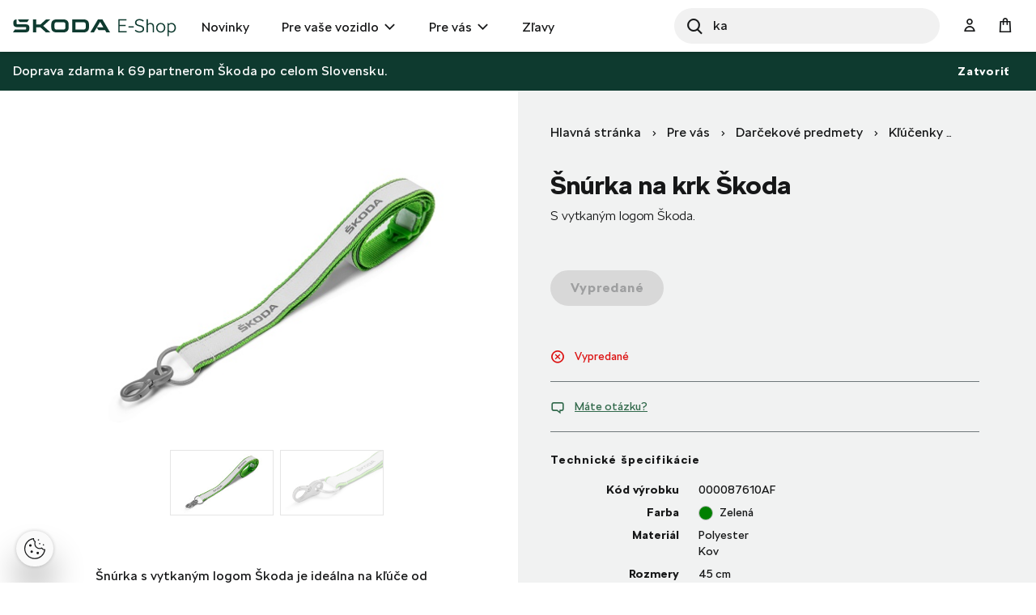

--- FILE ---
content_type: text/html;charset=UTF-8
request_url: https://eshop.skoda-auto.sk/sk_SK/snurka-na-krk-skoda-/p/000087610AF
body_size: 12993
content:
<!DOCTYPE html>
<html lang="sk-SK">
<head prefix="og: https://ogp.me/ns#">
	<title>
        &Scaron;n&uacute;rka na krk &Scaron;koda   | Oficiálny Škoda Auto E-shop</title>

	<meta name="format-detection" content="telephone=no" />
	<meta http-equiv="Content-Type" content="text/html; charset=utf-8"/>
	<meta http-equiv="X-UA-Compatible" content="IE=edge">
	<meta charset="utf-8">
	<meta name="viewport" content="width=device-width, initial-scale=1 ">

	<meta name="legal-entity-id" content="654">
	<script src="https://cross.skoda-auto.com/sdrive/endpoint.js?v=2"></script>
 	<script src="https://sdrive.azureedge.net/sdrive/zero-tracking.js"></script>
 	<style type="text/css">
 	#onetrust-pc-sdk.otPcCenter {
    max-height: 550px !important;
	}
 	</style>
	<meta name="keywords" content="k&#318;&uacute;&#269;enka,klucenka">
<meta name="description" content="S vytkan&yacute;m logom &Scaron;koda.">
<meta property="lb:id" content="000087610AF">
<meta property="og:title" content="&Scaron;n&uacute;rka na krk &Scaron;koda">
<meta property="og:description" content="S vytkan&yacute;m logom &Scaron;koda.">
<meta property="og:image" content="https://eshop.skoda-auto.sk:443/medias/sys_master/root/hc9/h0f/8805797068830/PIC_klicenkMot_1/PIC-klicenkMot-1.jpg">
<meta name="twitter:title" content="&Scaron;n&uacute;rka na krk &Scaron;koda">
<meta name="twitter:card" content="summary_large_image">
<meta name="twitter:description" content="S vytkan&yacute;m logom &Scaron;koda.">
<meta name="twitter:image" content="https://eshop.skoda-auto.sk:443/medias/sys_master/root/hc9/h0f/8805797068830/PIC_klicenkMot_1/PIC-klicenkMot-1.jpg">
<meta name="robots" content="index,follow">
<link rel="canonical" href="https://eshop.skoda-auto.sk/sk_SK/snurka-na-krk-skoda-/p/000087610AF" />
			<link rel="alternate" hreflang="x-default" href="https://eshop.skoda-auto.com" />
			<link rel="alternate" hreflang="cs-CZ" href="https://eshop.skoda-auto.cz/p/000087610AF" />
                <link rel="alternate" hreflang="en-CZ" href="https://eshop.skoda-auto.cz/en_CZ/p/000087610AF" />
                <link rel="alternate" hreflang="sk-SK" href="https://eshop.skoda-auto.sk/p/000087610AF" />
                <link rel="alternate" hreflang="en-SK" href="https://eshop.skoda-auto.sk/en_SK/p/000087610AF" />
                <link rel="shortcut icon" type="image/x-icon" media="all" href="/_ui/responsive/theme-skoda/images/favicon.ico" />
		<link rel="stylesheet" type="text/css" media="all" href="/wro/all_responsive.css" />
		<link rel="stylesheet" type="text/css" media="all" href="/wro/skoda_responsive.css" />
		<link rel="stylesheet" type="text/css" media="all" href="/wro/addons_responsive.css" />
	<script>
	
	var skaGoogleTagManagerSettings = {
		dataLayer: 'dataLayer',
		containerId: 'GTM-TDTCG7C',
	};

	
	window[skaGoogleTagManagerSettings.dataLayer] = window[skaGoogleTagManagerSettings.dataLayer] || [];


	
	function gtag() {
		window[skaGoogleTagManagerSettings.dataLayer].push(arguments);
	}

	(function(w,d,s,l,i){w[l]=w[l]||[];w[l].push({'gtm.start':
		new Date().getTime(),event:'gtm.js'});var f=d.getElementsByTagName(s)[0],
		j=d.createElement(s),dl=l!='dataLayer'?'&l='+l:'';j.async=true;j.src=
		'https://www.googletagmanager.com/gtm.js?id='+i+dl;f.parentNode.insertBefore(j,f);
	})(window,document,'script',skaGoogleTagManagerSettings.dataLayer,skaGoogleTagManagerSettings.containerId);
</script>
<!--
  ~ /*
  ~  * Copyright (c) 2020 SAP SE or an SAP affiliate company. All rights reserved.
  ~  */
-->

<script src="/_ui/shared/js/analyticsmediator.js"></script>


<!-- Google Tag Manager Data Layer -->
<script>
  
    window.dataLayer = window.dataLayer || [];

    
  /*  window.addEventListener('load', function () {
      ACC.gtm.pushPageVisit({
        legalEntityId: '654',
        title: document.title,
        languageTag: 'sk-SK',
      });
    }, false); */
    var percentageObj = {};
    var percentagesArr = [25,50,75,100];
	window.addEventListener('scroll', function () {
		var scrollVal = this.scrollY;
	    for(var i =0; i<percentagesArr.length;i++){
	        var currentPercentage = percentagesArr[i];
	        var scrollPercentage = parseInt(((document.documentElement.scrollHeight - document.documentElement.clientHeight)/100) * currentPercentage);
	        if(scrollVal >= scrollPercentage && !window.percentageObj[scrollPercentage.toString()]){
	            ACC.gtm.ScrollPage(currentPercentage.toString()); 
	            window.percentageObj[scrollPercentage.toString()] = true;
	        };
	    };
     }, false);

    </script>
<!-- End Google Tag Manager Data Layer --><script type="application/ld+json">
    {
    "@context": "http://schema.org",
    "@type": "Product",
    "name": "Šnúrka na krk Škoda ",
    "image": "https://eshop.skoda-auto.sk/medias/sys_master/root/hc9/h0f/8805797068830/PIC_klicenkMot_1/PIC-klicenkMot-1.jpg",
    "description": "Šnúrka s vytkaným logom Škoda je ideálna na kľúče od vášho vozidla alebo na iné drobnosti, ktoré potrebujete mať stále pri sebe. Šnúrka má za krkom plastovú bezpečnostnú sponu a kombinovanú sponu pre pripojenie kľúčenky s kovovou karabínou.",
    "url": "https://eshop.skoda-auto.sk/snurka-na-krk-skoda-/p/000087610AF",
    "color": "Zelená",
    "size": "",
    "brand":"Škoda Auto a.s.",
    "offers": {
        "@type": "Offer",
        "price": "1.69",
        "priceCurrency": "EUR"
     }
    }
</script>





  

















<script>
      !function(R,e,g,f,o,r,m){f=R[f]=R[f]||function(x){(f.q=f.q||[]).push(
      x)};R=e.createElement(g);g=e.getElementsByTagName(g)[0];R.src='https'
      +'://app.regform.io/loader.js';R.defer=!0;g.parentNode.insertBefore(R
      ,g);f(o)}(window,document,'script','_frmk','4owlE7VQu7');
</script>

<script async src="https://scripts.luigisbox.tech/LBX-463420.js"></script>
</head>

<body class="page-productDetails pageType-ProductPage template-pages-product-productLayout2Page  smartedit-page-uid-productDetails smartedit-page-uuid-eyJpdGVtSWQiOiJwcm9kdWN0RGV0YWlscyIsImNhdGFsb2dJZCI6IlNrb2RhQ1pTS0NvbnRlbnRDYXRhbG9nIiwiY2F0YWxvZ1ZlcnNpb24iOiJPbmxpbmUifQ== smartedit-catalog-version-uuid-SkodaCZSKContentCatalog/Online  language-sk_SK">


<input type="hidden" id="dealerLinkTitle"/>
<div class="hidden">
<select id="dealer_list">
<option value="pickup_at_a_dealership"></option>
</select>
</div>
<input type="hidden" value="" id="selectDealerUrl"/>
<div id="pickupInfoTitle" class="display-none">
	<div class="pickupInfo-header">
		<div class="headline__wrapper">
			<span class="headline__back sko-icon sko-icon-beak-left js-back-to-dealers"></span>
			<span class="headline__inner">Vybrať predajcu na vyzdvihnutie</span>
			<span class="headline__inner-sub">Podrobnosti o partnerovi E-shopu</span>
		</div>
	</div>
</div>

<div id="popup_store_pickup_info_form" class="display-none">
	<div class="dealer-popup">
		<div class="dealer-popup__content-container clearfix">
			<div class="dealer-popup__loader hide">
				<i class="glyphicon glyphicon-repeat animation-spin dealer-popup__loader-icon"></i>
				<span class="dealer-popup__loader-label">
					Načítava sa...</span>
			</div>

			<div class="dealer-popup__content"></div>
		</div>

		<div class="dealer-popup__footer">
			<form id="command" name="setDeliveryAddressForm" class="dealer-popup__form" action="/sk_SK/snurka-na-krk-skoda-/p/000087610AF" method="post"><input type="hidden" class="js-store-id" />

               <button type="button" class="btn btn-default btn--big dealer-popup__button-cancel js-pickup-cancel">
					Zrušiť</button>
			<div>
<input type="hidden" name="CSRFToken" value="501b6e1a-71bf-4e91-8798-9e2ca3f77334" />
</div></form></div>
	</div>
	</div>

<script src="https://unpkg.com/react@17/umd/react.production.min.js"></script>
<script src="https://unpkg.com/react-dom@17/umd/react-dom.production.min.js"></script>
<noscript>
	<iframe src="https://www.googletagmanager.com/ns.html?id=GTM-TDTCG7C" height="0" width="0" style="display:none;visibility:hidden"></iframe>
</noscript>
<input type="hidden" id="legalEntityId" value="654"/>
    <input type="hidden" id="languageTag" value="sk-SK"/>

		<main data-currency-iso-code="EUR">
			<a href="#skip-to-content" class="skiptocontent" >text.skipToContent</a>
			<a href="#skiptonavigation" class="skiptonavigation" >text.skipToNavigation</a>

			<div class="yCmsContentSlot top-header-slot">
</div><header class="js-mainHeader header-sticky search-active">
	<div class="header-section-wrapper">

		<div class="logo-section">
			<div class="js-site-logo">
				<div class="yCmsComponent yComponentWrapper">
<div class="simple-banner banner__component--responsive">
    <a href="/sk_SK/" aria-label="Visit Å koda Eshop">
                <img class="js-responsive-image" data-media='{&#034;576&#034;:&#034;/medias/sys_master/images/hf0/h7d/9171544768542/logo-skoda/logo-skoda.svg&#034;,&#034;768&#034;:&#034;/medias/sys_master/images/h9b/h7a/9171544670238/logo-skoda/logo-skoda.svg&#034;,&#034;1024&#034;:&#034;/medias/sys_master/images/h30/h7a/9171544637470/logo-skoda/logo-skoda.svg&#034;,&#034;1200&#034;:&#034;/medias/sys_master/images/hd9/h79/9171544604702/logo-skoda/logo-skoda.svg&#034;}' title=""
                     alt='' style="">
            </a>
        </div></div></div>
		</div>

		<div class="header-main-menu-section">
			<nav class="main-menu-wrapper js-main-menu" role="navigation">
        <ul class="main-menu-list js-offcanvas-links">
            <li id="cmsitem_00046003" class=" ">

                    <div class="nav__primary-link" >
                        <a href="/sk_SK/new-items/c/NEWS" title="Novinky">Novinky</a></div>

                    </li>
            <li id="ForYourCarNode" class="nav__links--primary-has__sub js-enquire-has-sub ">

                    <div class="nav__primary-link" data-dropdown-class="js-dropdown-ForYourCarNode" data-dropdown-desktop-only>
                        <a href="/sk_SK/autodoplnky/c/forYourCar" title="Pre vaše vozidlo">Pre vaše vozidlo</a></div>

                    <div class="sub-navigation-section column-1 js-dropdown-ForYourCarNode">
                                    <ul class="sub-navigation-list ">
                                        <div class="sub-navigation-columns">
                                            <div class="desktop-column-left js-desktop-column-left">
                                                <li class="yCmsComponent nav__link--secondary ">
<a href="/sk_SK/vnutorna-vybava-vozidla/c/interiorAccessories" class="link-with-thumbnail "><img src="/medias/sys_master/images/h18/had/9130398744606/vnitrni_vybava/vnitrni-vybava.webp" alt="vnitrni_vybava.webp" class="link-with-thumbnail--thumbnail" /><span class="link-with-thumbnail--heading">Vnútorná výbava</span><span class="link-with-thumbnail--description">Detské sedačky, Hudba &amp; komunikácia, Batožinový priestor</span></a></li><li class="yCmsComponent nav__link--secondary ">
<a href="/sk_SK/vonkajsia-vybava-vozidla/c/exteriorAccessories" class="link-with-thumbnail "><img src="/medias/sys_master/images/h59/ha9/9130398875678/vnejsi_vybava/vnejsi-vybava.webp" alt="vnejsi_vybava.webp" class="link-with-thumbnail--thumbnail" /><span class="link-with-thumbnail--heading">Vonkajšia výbava</span><span class="link-with-thumbnail--description">Dekoratívne doplnky, Doplnky pre prepravu, Bezpečnosť a ochrana</span></a></li><li class="yCmsComponent nav__link--secondary ">
<a href="/sk_SK/starostlivost-o-vozidlo/c/carCare" class="link-with-thumbnail "><img src="/medias/sys_master/images/h47/ha6/9130398941214/pece_o_vuz/pece-o-vuz.webp" alt="pece_o_vuz.webp" class="link-with-thumbnail--thumbnail" /><span class="link-with-thumbnail--heading">Starostlivosť o vozidlo</span><span class="link-with-thumbnail--description">Autobatérie, Bezpečnostná výbava, Lakové ceruzky a spreje</span></a></li><li class="yCmsComponent nav__link--secondary ">
<a href="/sk_SK/kolesa-a-disky/c/wheelsAndRims" class="link-with-thumbnail "><img src="/medias/sys_master/images/hdd/h5a/9130399072286/disky_komplety/disky-komplety.webp" alt="disky_komplety.webp" class="link-with-thumbnail--thumbnail" /><span class="link-with-thumbnail--heading">Kolesá a disky</span><span class="link-with-thumbnail--description">Zimné a letné kompletné kolesá, Príslušenstvo ku kolesám</span></a></li><li class="yCmsComponent nav__link--secondary ">
<a href="/sk_SK/kozmetika-a-kvapaliny/c/carCosmeticsAndLiquids" class="link-with-thumbnail "><img src="/medias/sys_master/images/hce/h54/9130399203358/kosmetika/kosmetika.webp" alt="kosmetika.webp" class="link-with-thumbnail--thumbnail" /><span class="link-with-thumbnail--heading">Kozmetika a kvapaliny</span><span class="link-with-thumbnail--description">Vnútorné a vonkajšie čistiace prostriedky</span></a></li><li class="yCmsComponent nav__link--secondary ">
<a href="/sk_SK/c/forYourCar?q&#61;%3AscoreDesc%3AmarketingCategory%3AOffer2_SK" class="link-icon ">Pripravte sa na sezónu</a></li><li class="yCmsComponent nav__link--secondary ">
<a href="/sk_SK/c/forYourCar?q&#61;%3AscoreDesc%3AmarketingCategory%3AOffer1_SK" class="link-icon ">Vyberte si zo širokej škály kvalitných autobatérií</a></li><li class="yCmsComponent nav__link--secondary ">
<a href="/sk_SK/c/forYourCar?q&#61;%3AscoreDesc%3AmarketingCategory%3AOffer3_SK" class="link-icon ">Štýlové a odolné hliníkové disky</a></li><li class="yCmsComponent nav__link--secondary ">
<a href="/sk_SK/e-mobility/c/E_MOBILITA" class="link-with-thumbnail "><img src="/medias/sys_master/images/h0f/h51/9130399334430/e-mobilita/e-mobilita.webp" alt="e-mobilita.webp" class="link-with-thumbnail--thumbnail" /><span class="link-with-thumbnail--heading">E-Mobilita</span><span class="link-with-thumbnail--description">Wallboxy, nabíjacie káble, tašky na káble</span></a></li></div>
                                            <div class="desktop-column-right js-desktop-column-right"></div>
                                        </div>
                                    </ul>
                                </div>
                            </li>
            <li id="ForYouNode" class="nav__links--primary-has__sub js-enquire-has-sub ">

                    <div class="nav__primary-link" data-dropdown-class="js-dropdown-ForYouNode" data-dropdown-desktop-only>
                        <a href="/sk_SK/pre-vas/c/forYou" title="Pre vás">Pre vás</a></div>

                    <div class="sub-navigation-section column-1 js-dropdown-ForYouNode">
                                    <ul class="sub-navigation-list ">
                                        <div class="sub-navigation-columns">
                                            <div class="desktop-column-left js-desktop-column-left">
                                                <li class="yCmsComponent nav__link--secondary ">
<a href="/sk_SK/skoda-cycling/c/skodaCycling" class="link-with-thumbnail "><img src="/medias/sys_master/images/he8/h3a/9130401300510/cyklistika/cyklistika.webp" alt="cyklistika.webp" class="link-with-thumbnail--thumbnail" /><span class="link-with-thumbnail--heading">Cyklistika</span><span class="link-with-thumbnail--description">Bicykle, Cyklo doplnky, Cyklo oblečenie</span></a></li><li class="yCmsComponent nav__link--secondary ">
<a href="/sk_SK/oblecenie-a-doplnky/c/fashionAndBags" class="link-with-thumbnail "><img src="/medias/sys_master/images/ha7/h3e/9130401431582/obleceni_doplnky/obleceni-doplnky.webp" alt="obleceni_doplnky.webp" class="link-with-thumbnail--thumbnail" /><span class="link-with-thumbnail--heading">Oblečenie a doplnky</span><span class="link-with-thumbnail--description">Oblečenie, Tašky, Doplnky, Hodinky</span></a></li><li class="yCmsComponent nav__link--secondary ">
<a href="/sk_SK/darcekove-predmety/c/giftsAndMerchandise" class="link-with-thumbnail "><img src="/medias/sys_master/images/h56/h3f/9130401497118/darkove_predmety/darkove-predmety.webp" alt="darkove_predmety.webp" class="link-with-thumbnail--thumbnail" /><span class="link-with-thumbnail--heading">Darčekové predmety</span><span class="link-with-thumbnail--description">Hokej, Hrnčeky a poháre, Motorsport, Voľný čas, Pre deti</span></a></li><li class="yCmsComponent nav__link--secondary ">
<a href="/sk_SK/modely-aut/c/carModels" class="link-with-thumbnail "><img src="/medias/sys_master/images/h67/h42/9130401562654/modely_aut2/modely-aut2.webp" alt="modely_aut2.webp" class="link-with-thumbnail--thumbnail" /><span class="link-with-thumbnail--heading">Modely áut</span><span class="link-with-thumbnail--description">Retro modely, Súčasné modely</span></a></li><li class="yCmsComponent nav__link--secondary ">
<a href="/sk_SK/motorsport/c/motorsport" class="link-with-thumbnail "><img src="/medias/sys_master/images/h65/h45/9130401628190/motorsport/motorsport.webp" alt="motorsport.webp" class="link-with-thumbnail--thumbnail" /><span class="link-with-thumbnail--heading">Motorsport</span><span class="link-with-thumbnail--description">Oblečenie, Miniatúry vozidel R5, Hodinky</span></a></li></div>
                                            <div class="desktop-column-right js-desktop-column-right"></div>
                                        </div>
                                    </ul>
                                </div>
                            </li>
            <li id="cmsitem_00044002" class=" ">

                    <div class="nav__primary-link" >
                        </div>

                    </li>
            <li id="cmsitem_00047003" class=" ">

                    <div class="nav__primary-link" >
                        <a href="/sk_SK/vypredaj/c/DiscountSK" class="link-icon ">Zľavy</a></div>

                    </li>
            <li id="cmsitem_00063002" class=" ">

                    <div class="nav__primary-link" >
                        </div>

                    </li>
            </ul>
	</nav>
</div>

		 <div id="site-search-section" class="js-site-search-section site-search-section site-search is-active" data-suggestion-title="Produkty">	<div class="yCmsComponent">
<div class="ui-front">
	<form name="search_form_SearchBoxComponent" method="get"
		action="/sk_SK/search/">
		<div class="input-group">
			<button class="header-search-button js_search_button" aria-label="Search" type="submit">
                    <div class="sko-icon sko-icon-search" aria-hidden="true"></div>
                    <span class="sr-only">Search</span>
                </button>

			<label for="js-site-search-input" class="sr-only">Search</label>
				<input type="text" id="js-site-search-input"
					class="lbx-searchbox form-control js-site-search-input" name="text" value=""
                    maxlength="100" placeholder="Hľadať"
					data-options="{
						&#034;autocompleteUrl&#034; : &#034;/sk_SK/search/autocomplete/SearchBoxComponent&#034;,
						&#034;minCharactersBeforeRequest&#034; : &#034;3&#034;,
						&#034;waitTimeBeforeRequest&#034; : &#034;500&#034;,
						&#034;displayProductImages&#034; : &#034;true&#034;
					}"
					data-show-more-btn-label="Zobraziť viac výsledkov"
					data-lb-init="true"
                    autocomplete="off"
                    style="border-radius: 50px;">
			<div class="search-close-btn js-search-close-btn">
			    <button>
			        <div class="sko-icon sko-icon-cross"></div>
			    </button>
			</div>
		</div>
	</form>

</div>
</div></div>

		<div class="head-account-section">
			<ul>
				<li>
						<div class="user-button user-button--hide-dropdown-mobile">
		<a href="/sk_SK/login" class="user-button__trigger" aria-label="User Login Button" >
			<span class="sko-icon sko-icon-user-empty"></span>
			<span class="user-button__name">
				Prihlásiť sa</span>
		</a>
	</div>
</li>

				</ul>
		</div>

		<div class="cart-button-section">
			<div class="yCmsContentSlot miniCartSlot componentContainer mobile__nav__row--table">
<div class="yCmsComponent mobile__nav__row--table-cell">
<div class="nav-cart minicart-link">
	<a href="/sk_SK/cart"
		data-dropdown-class="js-mini-cart-container"
		data-dropdown-ajax="/sk_SK/cart/rollover/MiniCartComponent"
    	data-mini-cart-refresh-url="/sk_SK/cart/miniCart/SUBTOTAL"
    	class="minicart-link__button js-mini-cart-link" aria-label="Mini cart" >
    	<span class="minicart-link__icon sko-icon sko-icon-cart"></span>
    	<span class="minicart-link__label">Košík</span>
    	<span class="minicart-link__count js-minicart-count"></span>
    </a>
	<div class="minicart-link__popup js-mini-cart-container mini-cart-container"></div>
</div>
</div></div></div>

		<div class="mobile-menu-button-section">
			<button class="js-mobile-menu-button" data-dropdown-class="js-main-menu" data-dropdown-mobile-and-tablet-only
					type="button" aria-label="menu">
				<div class="sko-icon sko-icon-hamburger"></div>
			</button>
		</div>

	</div>

	<div class="hidden-lg">
		<div class="js-mini-cart-container mini-cart-container">
			<!-- Content of this div will be added by JS on AJAX request. -->
		</div>
	</div>

	<div class="hidden-lg">
		<div class="user-button user-button--hide-trigger">
		<a href="/sk_SK/login" class="user-button__trigger" aria-label="User Login Button" >
			<span class="sko-icon sko-icon-user-empty"></span>
			<span class="user-button__name">
				Prihlásiť sa</span>
		</a>
	</div>
</div>
</header>

<span id="skip-to-content"></span>

		
			<div class="main__inner-wrapper js-main-inner-wrapper " id="lbx-wrapper">
				<div class="main__notifications">
						<div class="notification-bar js-notification-bar" data-id="cmsitem_00031001">
        <div class="notification-bar__message">
            <p>
                Doprava zdarma k 69 partnerom Škoda po celom Slovensku.</p>
        </div>
        <button type="button" class="notification-bar__close-button js-notification-bar-close">
            Zatvoriť</button>
    </div></div>
				<div class="main__content">
					<div class="product-details"  data-analytics-price="1.69" data-analytics-id="000087610AF" data-analytics-name="Lanyard Škoda green"
	 data-analytics-category="Key rings" data-analytics-variant="" data-analytics-category-label="For you - Gifts &amp; Merchandise - Key rings"/>
	<div class="container">
		<div class="global-alerts-container">
			<div class="global-alerts">
	<div class='alert alert--confirmation alert--confirmation--ajax alert--dismissable getAccAlert js-alert-confirmation js-dismissable hidden'>
    	<button class='alert__close closeAccAlert' aria-hidden='true' data-dismiss='alert' type='button'>
    		Zatvoriť</button>
    	<div class='alert__content'>
    		<div class='alert__icon'></div>
    		<div class='alert__message a'>
    			    Množstvo výrobkov bolo aktualizované.</div>
    	    </div>
    </div>

    <div class='alert alert--error alert--error--ajax alert--dismissable getAccAlert js-alert-error js-dismissable hidden'>
    	<button class='alert__close closeAccAlert' aria-hidden='true' data-dismiss='alert' type='button'>
    		Zatvoriť</button>
    	<div class='alert__content'>
    		<div class='alert__icon'></div>
    		<div class='alert__message'>
    			Množstvo produktu pridaného do košíka bolo znížené na základe aktuálnych skladových zásob.</div>
    	</div>
    </div>
</div>
</div>
		<div class="row">
			<div class="col-lg-6 col-xs-12 product-details__header-container">
				<div class="yCmsContentSlot page-details__breadcrumbs">
<div class="yCmsComponent yComponentWrapper page-details__breadcrumbs-component">
<div class="breadcrumb-section">
		<ol class="breadcrumb">
	<li>
		<a href="/sk_SK/">Hlavná stránka</a>
	</li>

	<!-- Root Category to be hidden -->
            <li>
					<a href="/sk_SK/pre-vas/c/forYou">Pre vás</a>
				</li>
			<li>
					<a href="/sk_SK/darcekove-predmety/c/giftsAndMerchandise">Darčekové predmety</a>
				</li>
			<li>
					<a href="/sk_SK/klucenky/c/KEY_RINGS">Kľúčenky</a>
				</li>
			<li class="active">Šnúrka na krk Škoda </li>
			</ol>
</div>
</div></div><h1 class="product-details__title page-title js-product-title">
					Šnúrka na krk Škoda </h1>
				<div class="product-details__summary">S vytkaným logom Škoda.</div>
				</div>
			<div class="col-lg-6 col-xs-12 product-details__description-container">
				<div class="image-gallery js-gallery">
	<div class="carousel image-gallery__image js-gallery-image" data-close-label="Zavrieť">
		<div class="item">
						<div>
							<img class="lazyOwl image-gallery__img-pdp" data-src="/medias/sys_master/root/hc9/h0f/8805797068830/PIC_klicenkMot_1/PIC-klicenkMot-1.jpg"
								 data-zoom-image="/medias/sys_master/root/h89/h13/8805797199902/ORIG_klicenkaMot_1/ORIG-klicenkaMot-1.jpg"
								 alt="Šnúrka na krk Škoda " >
							<img class="lazyOwl image-gallery__img-cbox" data-src="/medias/sys_master/root/h89/h13/8805797199902/ORIG_klicenkaMot_1/ORIG-klicenkaMot-1.jpg"
								 data-zoom-image="/medias/sys_master/root/h89/h13/8805797199902/ORIG_klicenkaMot_1/ORIG-klicenkaMot-1.jpg"
								 alt="Šnúrka na krk Škoda " >
						</div>
					</div>
				<div class="item">
						<div>
							<img class="lazyOwl image-gallery__img-pdp" data-src="/medias/sys_master/root/h0a/hea/8805794742302/PIC_klicenkaMot_2/PIC-klicenkaMot-2.jpg"
								 data-zoom-image="/medias/sys_master/root/h70/hf0/8805794906142/ORIG_klicenkaMot_2/ORIG-klicenkaMot-2.jpg"
								 alt="Šnúrka na krk Škoda " >
							<img class="lazyOwl image-gallery__img-cbox" data-src="/medias/sys_master/root/h70/hf0/8805794906142/ORIG_klicenkaMot_2/ORIG-klicenkaMot-2.jpg"
								 data-zoom-image="/medias/sys_master/root/h70/hf0/8805794906142/ORIG_klicenkaMot_2/ORIG-klicenkaMot-2.jpg"
								 alt="Šnúrka na krk Škoda " >
						</div>
					</div>
				</div>
	<div class="image-gallery__thumbnails js-gallery-thumbnails ">

	<a href="#" class="image-gallery__thumbnail-item item">
							<div>
								<img class="lazyOwl" data-src="/medias/sys_master/root/hb8/h71/8805801951262/TN_klicenkaMot_1/TN-klicenkaMot-1.jpg" alt="Šnúrka na krk Škoda ">
							</div>
						</a>
					<a href="#" class="image-gallery__thumbnail-item item">
							<div>
								<img class="lazyOwl" data-src="/medias/sys_master/root/h57/hf4/8805799559198/TN_klicenkaMot_2/TN-klicenkaMot-2.jpg" alt="Šnúrka na krk Škoda ">
							</div>
						</a>
					</div>
</div>
<div class="product-details__description content-hidden js-product-details-description">
						<div class="product-details__description-short">
											<p>Šnúrka s vytkaným logom Škoda je ideálna na kľúče od vášho vozidla alebo na iné drobnosti, ktoré potrebujete mať stále pri sebe. Šnúrka má za krkom plastovú bezpečnostnú sponu a kombinovanú sponu pre p&#8230;&nbsp;
									<span class="btn btn-simple js-product-details-description-more">
										Zobraziť viac</span></p></div>
										<div class="product-details__description-full">
											<p>Šnúrka s vytkaným logom Škoda je ideálna na kľúče od vášho vozidla alebo na iné drobnosti, ktoré potrebujete mať stále pri sebe. Šnúrka má za krkom plastovú bezpečnostnú sponu a kombinovanú sponu pre pripojenie kľúčenky s kovovou karabínou.<span class="btn btn-simple hidden js-product-details-description-less">
										Zobraziť menej</span></p></div>
									</div>
				<div class="product-details__badges">
					










</div>

				</div>

			<div class="col-lg-6 col-xs-12 product-details__details-container">
				<div class="product-details__cart-group">
					<div class="product-details__price-wrapper">
						</div>
					<div class="yCmsContentSlot page-details__variants-select-wrapper">
<div class="yCmsComponent yComponentWrapper product-details__variants-select">
</div></div><div class="yCmsContentSlot product-details__add-to-cart-wrapper">
<div class="yCmsComponent yComponentWrapper product-details__add-to-cart">
<div class="addtocart-component addtocart-component--out-of-stock">
	<div class="actions">
		<div class="AddToCart-AddToCartAction" data-index="1" class="">
			<div id="addToCartTitle" class="display-none">
	Pridané do košíka</div>







  <form id="configureForm" class="configure_form" action="/sk_SK/snurka-na-krk-skoda-/p/000087610AF/configuratorPage/" method="post"><input type="hidden" name="productCodePost" value="000087610AF"/>

 <input type="hidden" name="bundleProduct" value="false"/>
<div>
<input type="hidden" name="CSRFToken" value="501b6e1a-71bf-4e91-8798-9e2ca3f77334" />
</div></form><form id="addToCartForm" class="add_to_cart_form" action="/sk_SK/cart/add" method="post"><input type="hidden" name="productCodePost" value="000087610AF"/>

 <input type="hidden" name="bundleProduct" value="false"/>
<button type="button" class="btn btn-primary btn--big btn-block js-add-to-cart outOfStock" disabled="disabled">
                 Vypredané</button>
        <div>
<input type="hidden" name="CSRFToken" value="501b6e1a-71bf-4e91-8798-9e2ca3f77334" />
</div></form></div>
	</div>
</div>
</div></div></div>
				<br/>
                










    
    
        
        
    



    


<div class="product-details__status-group">
    <div class="product-details__status-item product-details__status-item--unavailable">
        
            
            
            
                <span class="sko-icon sko-icon-cross-circle"></span>Vypredané
            
            
            
        
    </div>
</div>
<div class="product-details__question">
					<a href="#" class="product-details__question-link js-product-question"
					   data-product-code="000087610AF"
					   data-product-question-title="Odoslať otázku">
						<span class="sko-icon sko-icon-bubbles"></span>
						Máte otázku?</a>
					












<div class="display-none" id="product-question-popup">
    

    <div class="product-question-popup">
        <form id="questionForm" class="js-form-with-flexible-label js-product-question-form" action="/sk_SK/snurka-na-krk-skoda-/p/000087610AF" method="post">
            <div class="product-question-popup__form">
                <input id="success-message" type="hidden" value="Vaša správa bola úspešne odoslaná">
                <input id="productCode" name="productCode" type="hidden" value="000087610AF">

                
                    <div class="form-group">
				<div class="text-field-flexible ">
			<input id="question.fullName" name="fullName" class="text form-control text-field-flexible__input js-input-flexible-label" onkeypress="phoneMaxlength()" onfocus="trimEmail()" type="text" value=""/><label class="text-field-flexible__label">Meno</label>
		</div>

	</div>
		<script>

function phoneMaxlength(){
    let f = document.getElementById(document.querySelector('input[id^="address.firstName"]').id);
    	if(f != null ){
    	 f.maxLength = 20;
    	}
    	$("input[name*='Form.firstName']").each(function() {
          this.maxLength = 20;
        });
    let l = document.getElementById(document.querySelector('input[id^="address.surname"]').id);
        	if(l != null ){
        	 l.maxLength = 20;
        	}
        	$("input[name*='Form.lastName']").each(function() {
              this.maxLength = 20;
            });
}
function trimEmail() {
	let x = document.getElementById('address.email');
	if(x != null ){
		x.value = x.value.trim();
	}
}
</script>

                    <div class="form-group">
				<div class="text-field-flexible ">
			<input id="question.email" name="email" class="text form-control text-field-flexible__input js-input-flexible-label" onkeypress="phoneMaxlength()" onfocus="trimEmail()" type="text" value=""/><label class="text-field-flexible__label">E-mailová adresa</label>
		</div>

	</div>
		<script>

function phoneMaxlength(){
    let f = document.getElementById(document.querySelector('input[id^="address.firstName"]').id);
    	if(f != null ){
    	 f.maxLength = 20;
    	}
    	$("input[name*='Form.firstName']").each(function() {
          this.maxLength = 20;
        });
    let l = document.getElementById(document.querySelector('input[id^="address.surname"]').id);
        	if(l != null ){
        	 l.maxLength = 20;
        	}
        	$("input[name*='Form.lastName']").each(function() {
              this.maxLength = 20;
            });
}
function trimEmail() {
	let x = document.getElementById('address.email');
	if(x != null ){
		x.value = x.value.trim();
	}
}
</script>

                

                



                

                <div class="form-group">
				<label class="text-field__label" for="question.textMessage">
            Vaša otázka<span class="skip"></span>
        </label>
    <textarea id="question.textMessage" name="textMessage" class="form-control text-field__input">
</textarea></div>
		

                <div class="has-error"><span class="help-block js-product-question-form-recaptcha-message"></span></div>
            </div>

            <p class="product-question-popup__disclaimer">
                Tento formulár je chránený službou reCAPTCHA a vzťahujú sa na neho <a href="https://policies.google.com/privacy" target="_blank" rel="noopener noreferrer">Zásady ochrany súkromia</a> a <a href="https://policies.google.com/terms" target="_blank" rel="noopener noreferrer">zmluvné podmienky</a> spoločnosti Google.
            </p>

            <div class="product-question-popup__actions">
                <button type="submit" class="btn btn-primary btn--big btn-block product-question-popup__submit-button js-product-question-form-submit">
                    Odoslať otázku
                </button>

                <button type="button" class="btn btn-default btn--big btn-block product-question-popup__cancel-button js-product-question-form-cancel">
                    Zrušiť
                </button>
            </div>
        <div>
<input type="hidden" name="CSRFToken" value="501b6e1a-71bf-4e91-8798-9e2ca3f77334" />
</div></form>
    </div>

</div></div>

				<div class="yCmsContentSlot product-details__cross-selling-slot">
<div class="yCmsComponent yComponentWrapper product-details__cross-selling-component">
</div><div class="yCmsComponent yComponentWrapper product-details__cross-selling-component">
<div class="product-details__attribute product-details__attribute--specification">
	<h2 class="product-details__attribute-title">Technické špecifikácie</h2>
	<dl class="product-details__attribute-specification">
		<dt class="product-details__attribute-specification-caption">
	Kód výrobku</dt>
<dd class="product-details__attribute-specification-value">
	000087610AF</dd>
<dt class="product-details__attribute-specification-caption">
	Farba</dt>
<dd class="product-details__attribute-specification-value">
	<span style="background-color: #008000;" class="product-details__attribute-specification-color-marker"></span>
		<span>
						Zelená</span>
			</dd>

<dt class="product-details__attribute-specification-caption">
	Materiál</dt>
<dd class="product-details__attribute-specification-value">
	<span>
						Polyester</span>
			<br/><span>
						Kov</span>
			</dd>

<dt class="product-details__attribute-specification-caption">
	Rozmery</dt>
<dd class="product-details__attribute-specification-value">
	<span>
						45 cm</span>
			</dd>

</dl>
</div>
</div></div><div class="product-details__attribute">
                        <h2 class="product-details__attribute-title">
                            Výrobca</h2>
                        <div class="product-details__manufacturer-info">
                            <div>
                                <div class="manufacturer-line">Škoda Auto a.s.</div>
                                <div class="manufacturer-line">Tř. Václava Klementa 869</div>
                                <div class="manufacturer-line">293 01, Mladá Boleslav</div>
                                <div class="manufacturer-line">Česká republika</div>
                                </div>
                        </div>
                    </div>
                </div>
		</div>
	</div>
</div>
<div id="pickupTitle" class="display-none">
	<div class="pickup-header">
		<div class="headline__wrapper">
			<span class="headline__inner">ŠKODA Partners</span>
				</div>
	</div>
</div>

<div id="popup_store_pickup_form" class="display-none">
	<div class="dealer-popup">
		<div class="dealer-popup__content-container clearfix">
			<div class="dealer-popup__loader hide">
				<i class="glyphicon glyphicon-repeat animation-spin dealer-popup__loader-icon"></i>
				<span class="dealer-popup__loader-label">
					Načítava sa...</span>
			</div>

			<div class="dealer-popup__content"></div>
		</div>

		<div class="dealer-popup__footer">
			<button type="button" class="btn btn-default dealer-popup__button-cancel js-pickup-cancel">
						Zatvoriť</button>
				</div>
	</div>
	</div>

<script src="https://unpkg.com/react@17/umd/react.production.min.js"></script>
<script src="https://unpkg.com/react-dom@17/umd/react-dom.production.min.js"></script>





<div class="display-none" id="product-delivery-options-popup">
    <h3 class="display-none js-product-delivery-options-title">
        Možnosti dopravy
    </h3>

    <div class="product-delivery-options-popup">
        <div class="product-delivery-options-popup__content">
            <div class="yCmsContentSlot product-details__delivery-options-slot">

                <div class="yCmsComponent">
<div class="content"><p>Doprava zdarma pre objednávky nad 40 EUR.</p>
<p>Dostupné možnosti doručenia v prípade, že tento produkt pridáte do košíka. Pridaním iného produktu do košíka sa možnosti doručenia môžu zmeniť.</p></div></div>
            
                <div class="yCmsComponent">
<div class="content"><table>  <tr>    <th>Spôsob dopravy</th>    <th>Typický termín dodania</th>    <th>Cena</th>  </tr>  <tr>    <td>DPD</td>    <td>2-3 pracovné dni</td>    <td>5 EUR</td>  </tr>  <tr>    <td>DPD/Geis</td>    <td>2-3 pracovné dni</td>    <td>5 EUR</td>  </tr>  <tr>    <td>Doručenie na adresu - Packeta</td>    <td>2-3 pracovné dni</td>    <td>5 EUR</td>  </tr></table></div></div>
            </div>
        </div>
        <div class="product-delivery-options-popup__actions">
            <button type="button" class="btn btn-default product-delivery-options-popup__cancel-button js-product-delivery-options-close">
                Zatvoriť
            </button>
        </div>
    </div>
</div>
</div>

				<div class="main__bottom">
						<div class="container">
							<div class="lbx-itemdetail-alternatives" id="lbx-itemdetail-alternatives"></div>
    <div class="lbx-itemdetail-complements" id="lbx-itemdetail-complements"></div>
    <div class="lbx-itemdetail-lastseen" id="lbx-itemdetail-lastseen"></div>
	<!--<div class="yCmsContentSlot product-details-cross-selling">
<div class="yCmsComponent product-details-references">
</div></div> --></div>
					</div>
				<footer class="main__footer js-footer">
    <div class="footer__top">
        <div class="container">
            <div class="menu-columns">
                <div class="footer__nav--container">
                            <div class="title">O nakupovaní</div>
                            <ul class="footer__nav--links" x-ms-format-detection="none">
                                <li class="yCmsComponent footer__link">
<a href="/sk_SK/howtoshop" title="Ako nakupovať">Ako nakupovať</a></li><li class="yCmsComponent footer__link">
<a href="/sk_SK/deliveryinformation" title="Informácie o doručení">Informácie o doručení</a></li><li class="yCmsComponent footer__link">
<a href="/sk_SK/paymentoption" title="Platobné metódy">Platobné metódy</a></li></ul>
                        </div>
                    <div class="footer__nav--container">
                            <div class="title">Vaše objednávky</div>
                            <ul class="footer__nav--links" x-ms-format-detection="none">
                                <li class="yCmsComponent footer__link">
<a href="/sk_SK/ordertracking" title="Sledovanie objednávok">Sledovanie objednávok</a></li><li class="yCmsComponent footer__link">
<a href="/sk_SK/claimsandreturns" title="Vrátenie tovaru a reklamácie">Vrátenie tovaru a reklamácie</a></li><li class="yCmsComponent footer__link">
<a href="/sk_SK/faq" title="Často kladené otázky">Často kladené otázky</a></li><li class="yCmsComponent footer__link">
<a href="/sk_SK/terms-and-conditions" title="Obchodné podmienky">Obchodné podmienky</a></li><li class="yCmsComponent footer__link">
<a href="dealerList" title="Naši partneri">Naši partneri</a></li></ul>
                        </div>
                    <div class="footer__nav--container">
                            <div class="title">O nás</div>
                            <ul class="footer__nav--links" x-ms-format-detection="none">
                                <li class="yCmsComponent footer__link">
<a href="https://www.skoda-auto.sk/" title="Škoda" target="_blank" rel="noopener noreferrer">Škoda</a></li><li class="yCmsComponent footer__link">
<a href="https://www.skoda-auto.sk/ostatne/ochrana-osobnych-udajov" title="Ochrana osobných údajov" target="_blank" rel="noopener noreferrer">Ochrana osobných údajov</a></li><li class="yCmsComponent footer__link">
<a href="https://www.skoda-auto.sk/servis/sekova-knizka" title="Šeková knižka" target="_blank" rel="noopener noreferrer">Šeková knižka</a></li></ul>
                        </div>
                    <div class="footer__nav--container">
                            <div class="title">Kontaktujte nás</div>
                            <ul class="footer__nav--links" x-ms-format-detection="none">
                                <li class="yCmsComponent footer__link">
<a href="tel:&#43;421800124125" class="link-icon "><img src="/medias/sys_master/images/hbe/he6/9086536351774/phone-icon/phone-icon.png" alt="Contact us" />&#43;421 800 124 125</a></li><li class="yCmsComponent footer__link">
<a href="mailto:infolinka&#64;skoda-auto.sk" class="link-icon "><img src="/medias/sys_master/images/hce/he9/9086536286238/envelope-icon/envelope-icon.png" alt="Mail Us" />infolinka&#64;skoda-auto.sk</a></li></ul>
                        </div>
                    </div>
        </div>
    </div>
<div class="footer__bottom">
        <div class="container">
            <div class="footer__copyright">
                <div class="copyright-copy">
                    <div class="copyright-copy--item">
                            <div class="copyright-copy--text">© &Scaron;koda Auto Slovensko a.s. 2026</div>
                                </div>
                    <div class="copyright-copy--item">
                            <a href="/sk_SK/cookies" title="Cookies" target="_blank" rel="noopener noreferrer">Cookies</a></div>
                    <div class="copyright-copy--item">
                            <a href="https://www.skoda-auto.com/other/accessibility-information" title="Accessibility">Accessibility</a></div>
                    </div>

                <div class="social">
                    <a href="https://www.instagram.com/skodaautosk/" class="link-icon " target="_blank" rel="noopener noreferrer"><img src="/medias/sys_master/root/hb4/h27/8796152332318/social-instagram/social-instagram.svg" alt="Social Instagram" /></a><a href="https://www.youtube.com/user/SkodaAutoSK" class="link-icon " target="_blank" rel="noopener noreferrer"><img src="/medias/sys_master/root/h1c/h2b/8796152430622/social-youtube/social-youtube.svg" alt="Social Youtube" /></a><a href="https://www.facebook.com/SkodaAutoSK/" class="link-icon " target="_blank" rel="noopener noreferrer"><img src="/medias/sys_master/root/h61/h28/8796152397854/social-facebook/social-facebook.svg" alt="Social Facebook" /></a></div>

               <div class="footer-dropdown">
               <button type="button" class="btn btn-default btn--small js-country-selector"
               		data-country-selector-title="Výber krajiny">
               		<span class="footer--world-icon"></span>
               		 Slovensko / Slovakia / Slovensky</button>











<div class="display-none" id="country-selector-popup">
  <div class="country-selector-popup">
    <form id="country-lang-form" class="js-form-with-flexible-label js-country-selector-form" action="/sk_SK/snurka-na-krk-skoda-/p/000087610AF" method="post">
      <div class="country-selector-popup__form">
        <input id="country-selector-error-message" type="hidden" value="
					There was an error in setting the country. Try to set up again or later.">
        <div class="country-selector-popup__content">
          <div class="footer-dropdown__item">
            <div class="form-group">
    <label class="control-label">
      Krajina</label>
    <select name="countryCode" id="site-selector" class="form-control form-select form-select--footer">
        <option value="https://eshop.skoda-auto.cz" site="SkodaCZ"> Česká republika</option>
            <option value="https://eshop.skoda-auto.sk" site="SkodaSK" selected="selected">Slovenská republika</option>
            <option value="https://eshop.skoda-auto.com" site="SkodaPL"> Polska / Poland</option>
            <option value="https://catalog.skoda-auto.com/eu" site="SkodaEU"> Worldwide catalog</option>
            </select>
    </div>

          </div>
          <div class="footer-dropdown__item">
            <div class="form-group">
    <label class="control-label">
      Jazyk</label>
    <select name="languageCode" id="lang-selector" class="form-control form-select form-select--footer">
        <option value="sk_SK" selected="selected" lang="sk_SK">
                Slovensky</option>
            <option value="en_SK" lang="en_SK">
                English</option>
            </select>
    </div>

          </div>
        </div>
        <button type="submit" class="btn btn-primary btn--big js-country-selector-form-submit country-selector-popup__submit-button">
          Potvrdiť
        </button>
        <button type="button" class="btn btn-default btn--big btn-block js-country-selector-form-cancel country-selector-popup__cancel-button">
          Zatvoriť
        </button>
      </div>
    <div>
<input type="hidden" name="CSRFToken" value="501b6e1a-71bf-4e91-8798-9e2ca3f77334" />
</div></form>
  </div>
</div></div>
            </div>
        </div>
    </div>
</footer>
</div>
		</main>

		









<div class="display-none" id="product-watchdog-popup">
    

    <div class="product-watchdog-popup">
        <form id="watchDogForm" class="js-form-with-flexible-label js-product-watchdog-form" action="/sk_SK/snurka-na-krk-skoda-/p/000087610AF" method="post">
            <div class="product-watchdog-popup__form">
                <input id="watchdog-success-message" type="hidden" value="Stráženie nastavené">
                <input id="watchdog-error-message" type="hidden" value="There was an error while verifying your email. Try to set up watchdog again or later.">
                <input id="watchdog-product-code" name="productCode" type="hidden" value="">

                <p class="product-watchdog-popup__disclaimer product-watchdog-popup__disclaimer--form">
                    Upozorníme vás e-mailom, keď bude produkt dostupný
                </p>

                

                <div class="form-group">
                    
                        <input id="email" name="email" class="product-watchdog-popup__input text-field__input input-sm" name="email" placeholder="E-mailov&aacute; adresa" type="text" value=""/>
                    

                    
                </div>
            </div>

            <div class="product-watchdog-popup__bottom-section">
                <div class="product-watchdog-popup__bottom-section__text">
                    <span class="sko-icon sko-icon-info-circle"></span>
                    <p class="product-watchdog-popup__disclaimer product-watchdog-popup__disclaimer--bottom-section">
                        Potvrdením beriete na vedomie <a href ="https://www.skoda-auto.sk/ostatne/eshop" target="_blank" rel="noopener noreferrer">Informácie o spracovaní osobných údajov</a>.
                    </p>
                </div>

                <div class="product-watchdog-popup__actions">
                    <button type="submit" class="btn btn-primary btn--big product-watchdog-popup__submit-button js-product-watchdog-form-submit">
                        Nastaviť stráženie
                    </button>

                    <button type="button" class="btn btn-default btn--big btn-simple btn-simple--black product-watchdog-popup__cancel-button js-product-watchdog-form-cancel">
                        Zrušiť
                    </button>
                </div>
            </div>

        <div>
<input type="hidden" name="CSRFToken" value="501b6e1a-71bf-4e91-8798-9e2ca3f77334" />
</div></form>
    </div>

</div><form name="accessiblityForm">
		<input type="hidden" id="accesibility_refreshScreenReaderBufferField" name="accesibility_refreshScreenReaderBufferField" value=""/>
	</form>
	<div id="ariaStatusMsg" class="skip" role="status" aria-relevant="text" aria-live="polite"></div>

	<script>
		/*<![CDATA[*/
		
		var ACC = { config: {} };
			ACC.config.contextPath = '';
			ACC.config.encodedContextPath = '\/sk_SK';
			ACC.config.commonResourcePath = '\/_ui\/responsive\/common';
			ACC.config.themeResourcePath = '\/_ui\/responsive\/theme-skoda';
			ACC.config.siteResourcePath = '\/_ui\/responsive\/site-SkodaSK';
			ACC.config.rootPath = '\/_ui\/responsive';
			ACC.config.CSRFToken = '501b6e1a-71bf-4e91-8798-9e2ca3f77334';
			ACC.pwdStrengthVeryWeak = 'Veľmi slabé';
			ACC.pwdStrengthWeak = 'Slabé';
			ACC.pwdStrengthMedium = 'Stredné';
			ACC.pwdStrengthStrong = 'Silné';
			ACC.pwdStrengthVeryStrong = 'Veľmi silné';
			ACC.pwdStrengthUnsafePwd = 'password.strength.unsafepwd';
			ACC.pwdStrengthTooShortPwd = 'Príliš krátke';
			ACC.pwdStrengthMinCharText = 'Minimálna dĺžka je %d znakov';
			ACC.accessibilityLoading = 'Načitáva sa... Počkajte prosím...';
			ACC.accessibilityStoresLoaded = 'Obchody sú načítané.';
			ACC.config.googleApiKey='AIzaSyDfU3MRPfMkhVPxh-bx3_-oKi-xuIDwF2Y';
			ACC.config.googleApiVersion='3.7';
			ACC.config.googleRecaptchaApiKey='6LfgYd4cAAAAAMIev0YzP7h3AKDqhpWXLjpzX__a';
			ACC.config.cookiesMaxAge="";
			ACC.config.messageActionConfirm='Potvrdiť';
			ACC.str = {};
			ACC.str.errors = {};
			ACC.str.errors.badRequest = 'Ľutujeme, ale nebolo možné spracovať vašu požiadavku. Skúste to znova alebo kontaktujte správcu.';
			ACC.str.errors.remove = 'Odstraniť';
			ACC.str.errors.unauthorized = 'Nebolo možné spracovať vašu požiadavku. Ak chcete pokračovať, zrejme sa budete musieť \u003Ca href = \"\/login\"\u003Eprihlásiť\u003C\/a\u003E.';
			ACC.str.watchdogTitle = 'Strážiť dostupnosť';
			ACC.country = "SK";
			ACC.deliveryCountry = "";


			
			ACC.autocompleteUrl = '\/sk_SK\/search\/autocompleteSecure';

			
			ACC.config.loginUrl = '\/sk_SK\/login';
			
			ACC.config.logoutUrl = '\/sk_SK\/logout';

			
			ACC.config.authenticationStatusUrl = '\/sk_SK\/authentication\/status';

			ACC.config.analyticsCurrency = 'EUR';

			

		var SKA = { config: {} };
			SKA.config.zasilkovnaApiKey = '68c9e4e65e935beb';
			SKA.config.zasilkovnaCountryCode = 'sk';
			SKA.config.zasilkovnaLanguageCode = 'sk';
			SKA.config.zasilkovnaButtonColor = '#4ba82e';
			SKA.config.zasilkovnaBackgroundColor = '#FFFFFF';
			SKA.config.zasilkovnaFontColor = '#4A4A4A';
			SKA.config.zasilkovnaFontFamily = 'Open Sans';
			SKA.config.dealerLocatorBid = '654';
			SKA.config.dealerLocatorCulture = 'sk-sk';
			SKA.config.dealerLocatorLanguageCode = 'sk';
			SKA.config.dealerLocatorSourceUrl = 'https:\/\/retailers.skoda-auto.com\/widgets\/dealerlocator.min.js';
			SKA.config.dealerLocatorEndpointUrl = 'https:\/\/retailers.skoda-auto.com';
		/*]]>*/
	</script>
	<script>
	/*<![CDATA[*/
	ACC.addons = {};	//JS namespace for addons properties

	
		ACC.addons['smarteditaddon'] = [];
		
	/*]]>*/
</script>
<script src="/_ui/shared/js/generatedVariables.js"></script>
<script src="https://www.google.com/recaptcha/api.js?render=6LfgYd4cAAAAAMIev0YzP7h3AKDqhpWXLjpzX__a"></script>
		<script src="/wro/all_responsive.js"></script>
		<script src="/wro/addons_responsive.js"></script>
	<span class='sko-icon sko-icon-beak-up top-button js-top-button'></span>
</body>

</html>


--- FILE ---
content_type: text/html; charset=utf-8
request_url: https://www.google.com/recaptcha/api2/anchor?ar=1&k=6LfgYd4cAAAAAMIev0YzP7h3AKDqhpWXLjpzX__a&co=aHR0cHM6Ly9lc2hvcC5za29kYS1hdXRvLnNrOjQ0Mw..&hl=en&v=9TiwnJFHeuIw_s0wSd3fiKfN&size=invisible&anchor-ms=20000&execute-ms=30000&cb=9zzplgflgx87
body_size: 48054
content:
<!DOCTYPE HTML><html dir="ltr" lang="en"><head><meta http-equiv="Content-Type" content="text/html; charset=UTF-8">
<meta http-equiv="X-UA-Compatible" content="IE=edge">
<title>reCAPTCHA</title>
<style type="text/css">
/* cyrillic-ext */
@font-face {
  font-family: 'Roboto';
  font-style: normal;
  font-weight: 400;
  font-stretch: 100%;
  src: url(//fonts.gstatic.com/s/roboto/v48/KFO7CnqEu92Fr1ME7kSn66aGLdTylUAMa3GUBHMdazTgWw.woff2) format('woff2');
  unicode-range: U+0460-052F, U+1C80-1C8A, U+20B4, U+2DE0-2DFF, U+A640-A69F, U+FE2E-FE2F;
}
/* cyrillic */
@font-face {
  font-family: 'Roboto';
  font-style: normal;
  font-weight: 400;
  font-stretch: 100%;
  src: url(//fonts.gstatic.com/s/roboto/v48/KFO7CnqEu92Fr1ME7kSn66aGLdTylUAMa3iUBHMdazTgWw.woff2) format('woff2');
  unicode-range: U+0301, U+0400-045F, U+0490-0491, U+04B0-04B1, U+2116;
}
/* greek-ext */
@font-face {
  font-family: 'Roboto';
  font-style: normal;
  font-weight: 400;
  font-stretch: 100%;
  src: url(//fonts.gstatic.com/s/roboto/v48/KFO7CnqEu92Fr1ME7kSn66aGLdTylUAMa3CUBHMdazTgWw.woff2) format('woff2');
  unicode-range: U+1F00-1FFF;
}
/* greek */
@font-face {
  font-family: 'Roboto';
  font-style: normal;
  font-weight: 400;
  font-stretch: 100%;
  src: url(//fonts.gstatic.com/s/roboto/v48/KFO7CnqEu92Fr1ME7kSn66aGLdTylUAMa3-UBHMdazTgWw.woff2) format('woff2');
  unicode-range: U+0370-0377, U+037A-037F, U+0384-038A, U+038C, U+038E-03A1, U+03A3-03FF;
}
/* math */
@font-face {
  font-family: 'Roboto';
  font-style: normal;
  font-weight: 400;
  font-stretch: 100%;
  src: url(//fonts.gstatic.com/s/roboto/v48/KFO7CnqEu92Fr1ME7kSn66aGLdTylUAMawCUBHMdazTgWw.woff2) format('woff2');
  unicode-range: U+0302-0303, U+0305, U+0307-0308, U+0310, U+0312, U+0315, U+031A, U+0326-0327, U+032C, U+032F-0330, U+0332-0333, U+0338, U+033A, U+0346, U+034D, U+0391-03A1, U+03A3-03A9, U+03B1-03C9, U+03D1, U+03D5-03D6, U+03F0-03F1, U+03F4-03F5, U+2016-2017, U+2034-2038, U+203C, U+2040, U+2043, U+2047, U+2050, U+2057, U+205F, U+2070-2071, U+2074-208E, U+2090-209C, U+20D0-20DC, U+20E1, U+20E5-20EF, U+2100-2112, U+2114-2115, U+2117-2121, U+2123-214F, U+2190, U+2192, U+2194-21AE, U+21B0-21E5, U+21F1-21F2, U+21F4-2211, U+2213-2214, U+2216-22FF, U+2308-230B, U+2310, U+2319, U+231C-2321, U+2336-237A, U+237C, U+2395, U+239B-23B7, U+23D0, U+23DC-23E1, U+2474-2475, U+25AF, U+25B3, U+25B7, U+25BD, U+25C1, U+25CA, U+25CC, U+25FB, U+266D-266F, U+27C0-27FF, U+2900-2AFF, U+2B0E-2B11, U+2B30-2B4C, U+2BFE, U+3030, U+FF5B, U+FF5D, U+1D400-1D7FF, U+1EE00-1EEFF;
}
/* symbols */
@font-face {
  font-family: 'Roboto';
  font-style: normal;
  font-weight: 400;
  font-stretch: 100%;
  src: url(//fonts.gstatic.com/s/roboto/v48/KFO7CnqEu92Fr1ME7kSn66aGLdTylUAMaxKUBHMdazTgWw.woff2) format('woff2');
  unicode-range: U+0001-000C, U+000E-001F, U+007F-009F, U+20DD-20E0, U+20E2-20E4, U+2150-218F, U+2190, U+2192, U+2194-2199, U+21AF, U+21E6-21F0, U+21F3, U+2218-2219, U+2299, U+22C4-22C6, U+2300-243F, U+2440-244A, U+2460-24FF, U+25A0-27BF, U+2800-28FF, U+2921-2922, U+2981, U+29BF, U+29EB, U+2B00-2BFF, U+4DC0-4DFF, U+FFF9-FFFB, U+10140-1018E, U+10190-1019C, U+101A0, U+101D0-101FD, U+102E0-102FB, U+10E60-10E7E, U+1D2C0-1D2D3, U+1D2E0-1D37F, U+1F000-1F0FF, U+1F100-1F1AD, U+1F1E6-1F1FF, U+1F30D-1F30F, U+1F315, U+1F31C, U+1F31E, U+1F320-1F32C, U+1F336, U+1F378, U+1F37D, U+1F382, U+1F393-1F39F, U+1F3A7-1F3A8, U+1F3AC-1F3AF, U+1F3C2, U+1F3C4-1F3C6, U+1F3CA-1F3CE, U+1F3D4-1F3E0, U+1F3ED, U+1F3F1-1F3F3, U+1F3F5-1F3F7, U+1F408, U+1F415, U+1F41F, U+1F426, U+1F43F, U+1F441-1F442, U+1F444, U+1F446-1F449, U+1F44C-1F44E, U+1F453, U+1F46A, U+1F47D, U+1F4A3, U+1F4B0, U+1F4B3, U+1F4B9, U+1F4BB, U+1F4BF, U+1F4C8-1F4CB, U+1F4D6, U+1F4DA, U+1F4DF, U+1F4E3-1F4E6, U+1F4EA-1F4ED, U+1F4F7, U+1F4F9-1F4FB, U+1F4FD-1F4FE, U+1F503, U+1F507-1F50B, U+1F50D, U+1F512-1F513, U+1F53E-1F54A, U+1F54F-1F5FA, U+1F610, U+1F650-1F67F, U+1F687, U+1F68D, U+1F691, U+1F694, U+1F698, U+1F6AD, U+1F6B2, U+1F6B9-1F6BA, U+1F6BC, U+1F6C6-1F6CF, U+1F6D3-1F6D7, U+1F6E0-1F6EA, U+1F6F0-1F6F3, U+1F6F7-1F6FC, U+1F700-1F7FF, U+1F800-1F80B, U+1F810-1F847, U+1F850-1F859, U+1F860-1F887, U+1F890-1F8AD, U+1F8B0-1F8BB, U+1F8C0-1F8C1, U+1F900-1F90B, U+1F93B, U+1F946, U+1F984, U+1F996, U+1F9E9, U+1FA00-1FA6F, U+1FA70-1FA7C, U+1FA80-1FA89, U+1FA8F-1FAC6, U+1FACE-1FADC, U+1FADF-1FAE9, U+1FAF0-1FAF8, U+1FB00-1FBFF;
}
/* vietnamese */
@font-face {
  font-family: 'Roboto';
  font-style: normal;
  font-weight: 400;
  font-stretch: 100%;
  src: url(//fonts.gstatic.com/s/roboto/v48/KFO7CnqEu92Fr1ME7kSn66aGLdTylUAMa3OUBHMdazTgWw.woff2) format('woff2');
  unicode-range: U+0102-0103, U+0110-0111, U+0128-0129, U+0168-0169, U+01A0-01A1, U+01AF-01B0, U+0300-0301, U+0303-0304, U+0308-0309, U+0323, U+0329, U+1EA0-1EF9, U+20AB;
}
/* latin-ext */
@font-face {
  font-family: 'Roboto';
  font-style: normal;
  font-weight: 400;
  font-stretch: 100%;
  src: url(//fonts.gstatic.com/s/roboto/v48/KFO7CnqEu92Fr1ME7kSn66aGLdTylUAMa3KUBHMdazTgWw.woff2) format('woff2');
  unicode-range: U+0100-02BA, U+02BD-02C5, U+02C7-02CC, U+02CE-02D7, U+02DD-02FF, U+0304, U+0308, U+0329, U+1D00-1DBF, U+1E00-1E9F, U+1EF2-1EFF, U+2020, U+20A0-20AB, U+20AD-20C0, U+2113, U+2C60-2C7F, U+A720-A7FF;
}
/* latin */
@font-face {
  font-family: 'Roboto';
  font-style: normal;
  font-weight: 400;
  font-stretch: 100%;
  src: url(//fonts.gstatic.com/s/roboto/v48/KFO7CnqEu92Fr1ME7kSn66aGLdTylUAMa3yUBHMdazQ.woff2) format('woff2');
  unicode-range: U+0000-00FF, U+0131, U+0152-0153, U+02BB-02BC, U+02C6, U+02DA, U+02DC, U+0304, U+0308, U+0329, U+2000-206F, U+20AC, U+2122, U+2191, U+2193, U+2212, U+2215, U+FEFF, U+FFFD;
}
/* cyrillic-ext */
@font-face {
  font-family: 'Roboto';
  font-style: normal;
  font-weight: 500;
  font-stretch: 100%;
  src: url(//fonts.gstatic.com/s/roboto/v48/KFO7CnqEu92Fr1ME7kSn66aGLdTylUAMa3GUBHMdazTgWw.woff2) format('woff2');
  unicode-range: U+0460-052F, U+1C80-1C8A, U+20B4, U+2DE0-2DFF, U+A640-A69F, U+FE2E-FE2F;
}
/* cyrillic */
@font-face {
  font-family: 'Roboto';
  font-style: normal;
  font-weight: 500;
  font-stretch: 100%;
  src: url(//fonts.gstatic.com/s/roboto/v48/KFO7CnqEu92Fr1ME7kSn66aGLdTylUAMa3iUBHMdazTgWw.woff2) format('woff2');
  unicode-range: U+0301, U+0400-045F, U+0490-0491, U+04B0-04B1, U+2116;
}
/* greek-ext */
@font-face {
  font-family: 'Roboto';
  font-style: normal;
  font-weight: 500;
  font-stretch: 100%;
  src: url(//fonts.gstatic.com/s/roboto/v48/KFO7CnqEu92Fr1ME7kSn66aGLdTylUAMa3CUBHMdazTgWw.woff2) format('woff2');
  unicode-range: U+1F00-1FFF;
}
/* greek */
@font-face {
  font-family: 'Roboto';
  font-style: normal;
  font-weight: 500;
  font-stretch: 100%;
  src: url(//fonts.gstatic.com/s/roboto/v48/KFO7CnqEu92Fr1ME7kSn66aGLdTylUAMa3-UBHMdazTgWw.woff2) format('woff2');
  unicode-range: U+0370-0377, U+037A-037F, U+0384-038A, U+038C, U+038E-03A1, U+03A3-03FF;
}
/* math */
@font-face {
  font-family: 'Roboto';
  font-style: normal;
  font-weight: 500;
  font-stretch: 100%;
  src: url(//fonts.gstatic.com/s/roboto/v48/KFO7CnqEu92Fr1ME7kSn66aGLdTylUAMawCUBHMdazTgWw.woff2) format('woff2');
  unicode-range: U+0302-0303, U+0305, U+0307-0308, U+0310, U+0312, U+0315, U+031A, U+0326-0327, U+032C, U+032F-0330, U+0332-0333, U+0338, U+033A, U+0346, U+034D, U+0391-03A1, U+03A3-03A9, U+03B1-03C9, U+03D1, U+03D5-03D6, U+03F0-03F1, U+03F4-03F5, U+2016-2017, U+2034-2038, U+203C, U+2040, U+2043, U+2047, U+2050, U+2057, U+205F, U+2070-2071, U+2074-208E, U+2090-209C, U+20D0-20DC, U+20E1, U+20E5-20EF, U+2100-2112, U+2114-2115, U+2117-2121, U+2123-214F, U+2190, U+2192, U+2194-21AE, U+21B0-21E5, U+21F1-21F2, U+21F4-2211, U+2213-2214, U+2216-22FF, U+2308-230B, U+2310, U+2319, U+231C-2321, U+2336-237A, U+237C, U+2395, U+239B-23B7, U+23D0, U+23DC-23E1, U+2474-2475, U+25AF, U+25B3, U+25B7, U+25BD, U+25C1, U+25CA, U+25CC, U+25FB, U+266D-266F, U+27C0-27FF, U+2900-2AFF, U+2B0E-2B11, U+2B30-2B4C, U+2BFE, U+3030, U+FF5B, U+FF5D, U+1D400-1D7FF, U+1EE00-1EEFF;
}
/* symbols */
@font-face {
  font-family: 'Roboto';
  font-style: normal;
  font-weight: 500;
  font-stretch: 100%;
  src: url(//fonts.gstatic.com/s/roboto/v48/KFO7CnqEu92Fr1ME7kSn66aGLdTylUAMaxKUBHMdazTgWw.woff2) format('woff2');
  unicode-range: U+0001-000C, U+000E-001F, U+007F-009F, U+20DD-20E0, U+20E2-20E4, U+2150-218F, U+2190, U+2192, U+2194-2199, U+21AF, U+21E6-21F0, U+21F3, U+2218-2219, U+2299, U+22C4-22C6, U+2300-243F, U+2440-244A, U+2460-24FF, U+25A0-27BF, U+2800-28FF, U+2921-2922, U+2981, U+29BF, U+29EB, U+2B00-2BFF, U+4DC0-4DFF, U+FFF9-FFFB, U+10140-1018E, U+10190-1019C, U+101A0, U+101D0-101FD, U+102E0-102FB, U+10E60-10E7E, U+1D2C0-1D2D3, U+1D2E0-1D37F, U+1F000-1F0FF, U+1F100-1F1AD, U+1F1E6-1F1FF, U+1F30D-1F30F, U+1F315, U+1F31C, U+1F31E, U+1F320-1F32C, U+1F336, U+1F378, U+1F37D, U+1F382, U+1F393-1F39F, U+1F3A7-1F3A8, U+1F3AC-1F3AF, U+1F3C2, U+1F3C4-1F3C6, U+1F3CA-1F3CE, U+1F3D4-1F3E0, U+1F3ED, U+1F3F1-1F3F3, U+1F3F5-1F3F7, U+1F408, U+1F415, U+1F41F, U+1F426, U+1F43F, U+1F441-1F442, U+1F444, U+1F446-1F449, U+1F44C-1F44E, U+1F453, U+1F46A, U+1F47D, U+1F4A3, U+1F4B0, U+1F4B3, U+1F4B9, U+1F4BB, U+1F4BF, U+1F4C8-1F4CB, U+1F4D6, U+1F4DA, U+1F4DF, U+1F4E3-1F4E6, U+1F4EA-1F4ED, U+1F4F7, U+1F4F9-1F4FB, U+1F4FD-1F4FE, U+1F503, U+1F507-1F50B, U+1F50D, U+1F512-1F513, U+1F53E-1F54A, U+1F54F-1F5FA, U+1F610, U+1F650-1F67F, U+1F687, U+1F68D, U+1F691, U+1F694, U+1F698, U+1F6AD, U+1F6B2, U+1F6B9-1F6BA, U+1F6BC, U+1F6C6-1F6CF, U+1F6D3-1F6D7, U+1F6E0-1F6EA, U+1F6F0-1F6F3, U+1F6F7-1F6FC, U+1F700-1F7FF, U+1F800-1F80B, U+1F810-1F847, U+1F850-1F859, U+1F860-1F887, U+1F890-1F8AD, U+1F8B0-1F8BB, U+1F8C0-1F8C1, U+1F900-1F90B, U+1F93B, U+1F946, U+1F984, U+1F996, U+1F9E9, U+1FA00-1FA6F, U+1FA70-1FA7C, U+1FA80-1FA89, U+1FA8F-1FAC6, U+1FACE-1FADC, U+1FADF-1FAE9, U+1FAF0-1FAF8, U+1FB00-1FBFF;
}
/* vietnamese */
@font-face {
  font-family: 'Roboto';
  font-style: normal;
  font-weight: 500;
  font-stretch: 100%;
  src: url(//fonts.gstatic.com/s/roboto/v48/KFO7CnqEu92Fr1ME7kSn66aGLdTylUAMa3OUBHMdazTgWw.woff2) format('woff2');
  unicode-range: U+0102-0103, U+0110-0111, U+0128-0129, U+0168-0169, U+01A0-01A1, U+01AF-01B0, U+0300-0301, U+0303-0304, U+0308-0309, U+0323, U+0329, U+1EA0-1EF9, U+20AB;
}
/* latin-ext */
@font-face {
  font-family: 'Roboto';
  font-style: normal;
  font-weight: 500;
  font-stretch: 100%;
  src: url(//fonts.gstatic.com/s/roboto/v48/KFO7CnqEu92Fr1ME7kSn66aGLdTylUAMa3KUBHMdazTgWw.woff2) format('woff2');
  unicode-range: U+0100-02BA, U+02BD-02C5, U+02C7-02CC, U+02CE-02D7, U+02DD-02FF, U+0304, U+0308, U+0329, U+1D00-1DBF, U+1E00-1E9F, U+1EF2-1EFF, U+2020, U+20A0-20AB, U+20AD-20C0, U+2113, U+2C60-2C7F, U+A720-A7FF;
}
/* latin */
@font-face {
  font-family: 'Roboto';
  font-style: normal;
  font-weight: 500;
  font-stretch: 100%;
  src: url(//fonts.gstatic.com/s/roboto/v48/KFO7CnqEu92Fr1ME7kSn66aGLdTylUAMa3yUBHMdazQ.woff2) format('woff2');
  unicode-range: U+0000-00FF, U+0131, U+0152-0153, U+02BB-02BC, U+02C6, U+02DA, U+02DC, U+0304, U+0308, U+0329, U+2000-206F, U+20AC, U+2122, U+2191, U+2193, U+2212, U+2215, U+FEFF, U+FFFD;
}
/* cyrillic-ext */
@font-face {
  font-family: 'Roboto';
  font-style: normal;
  font-weight: 900;
  font-stretch: 100%;
  src: url(//fonts.gstatic.com/s/roboto/v48/KFO7CnqEu92Fr1ME7kSn66aGLdTylUAMa3GUBHMdazTgWw.woff2) format('woff2');
  unicode-range: U+0460-052F, U+1C80-1C8A, U+20B4, U+2DE0-2DFF, U+A640-A69F, U+FE2E-FE2F;
}
/* cyrillic */
@font-face {
  font-family: 'Roboto';
  font-style: normal;
  font-weight: 900;
  font-stretch: 100%;
  src: url(//fonts.gstatic.com/s/roboto/v48/KFO7CnqEu92Fr1ME7kSn66aGLdTylUAMa3iUBHMdazTgWw.woff2) format('woff2');
  unicode-range: U+0301, U+0400-045F, U+0490-0491, U+04B0-04B1, U+2116;
}
/* greek-ext */
@font-face {
  font-family: 'Roboto';
  font-style: normal;
  font-weight: 900;
  font-stretch: 100%;
  src: url(//fonts.gstatic.com/s/roboto/v48/KFO7CnqEu92Fr1ME7kSn66aGLdTylUAMa3CUBHMdazTgWw.woff2) format('woff2');
  unicode-range: U+1F00-1FFF;
}
/* greek */
@font-face {
  font-family: 'Roboto';
  font-style: normal;
  font-weight: 900;
  font-stretch: 100%;
  src: url(//fonts.gstatic.com/s/roboto/v48/KFO7CnqEu92Fr1ME7kSn66aGLdTylUAMa3-UBHMdazTgWw.woff2) format('woff2');
  unicode-range: U+0370-0377, U+037A-037F, U+0384-038A, U+038C, U+038E-03A1, U+03A3-03FF;
}
/* math */
@font-face {
  font-family: 'Roboto';
  font-style: normal;
  font-weight: 900;
  font-stretch: 100%;
  src: url(//fonts.gstatic.com/s/roboto/v48/KFO7CnqEu92Fr1ME7kSn66aGLdTylUAMawCUBHMdazTgWw.woff2) format('woff2');
  unicode-range: U+0302-0303, U+0305, U+0307-0308, U+0310, U+0312, U+0315, U+031A, U+0326-0327, U+032C, U+032F-0330, U+0332-0333, U+0338, U+033A, U+0346, U+034D, U+0391-03A1, U+03A3-03A9, U+03B1-03C9, U+03D1, U+03D5-03D6, U+03F0-03F1, U+03F4-03F5, U+2016-2017, U+2034-2038, U+203C, U+2040, U+2043, U+2047, U+2050, U+2057, U+205F, U+2070-2071, U+2074-208E, U+2090-209C, U+20D0-20DC, U+20E1, U+20E5-20EF, U+2100-2112, U+2114-2115, U+2117-2121, U+2123-214F, U+2190, U+2192, U+2194-21AE, U+21B0-21E5, U+21F1-21F2, U+21F4-2211, U+2213-2214, U+2216-22FF, U+2308-230B, U+2310, U+2319, U+231C-2321, U+2336-237A, U+237C, U+2395, U+239B-23B7, U+23D0, U+23DC-23E1, U+2474-2475, U+25AF, U+25B3, U+25B7, U+25BD, U+25C1, U+25CA, U+25CC, U+25FB, U+266D-266F, U+27C0-27FF, U+2900-2AFF, U+2B0E-2B11, U+2B30-2B4C, U+2BFE, U+3030, U+FF5B, U+FF5D, U+1D400-1D7FF, U+1EE00-1EEFF;
}
/* symbols */
@font-face {
  font-family: 'Roboto';
  font-style: normal;
  font-weight: 900;
  font-stretch: 100%;
  src: url(//fonts.gstatic.com/s/roboto/v48/KFO7CnqEu92Fr1ME7kSn66aGLdTylUAMaxKUBHMdazTgWw.woff2) format('woff2');
  unicode-range: U+0001-000C, U+000E-001F, U+007F-009F, U+20DD-20E0, U+20E2-20E4, U+2150-218F, U+2190, U+2192, U+2194-2199, U+21AF, U+21E6-21F0, U+21F3, U+2218-2219, U+2299, U+22C4-22C6, U+2300-243F, U+2440-244A, U+2460-24FF, U+25A0-27BF, U+2800-28FF, U+2921-2922, U+2981, U+29BF, U+29EB, U+2B00-2BFF, U+4DC0-4DFF, U+FFF9-FFFB, U+10140-1018E, U+10190-1019C, U+101A0, U+101D0-101FD, U+102E0-102FB, U+10E60-10E7E, U+1D2C0-1D2D3, U+1D2E0-1D37F, U+1F000-1F0FF, U+1F100-1F1AD, U+1F1E6-1F1FF, U+1F30D-1F30F, U+1F315, U+1F31C, U+1F31E, U+1F320-1F32C, U+1F336, U+1F378, U+1F37D, U+1F382, U+1F393-1F39F, U+1F3A7-1F3A8, U+1F3AC-1F3AF, U+1F3C2, U+1F3C4-1F3C6, U+1F3CA-1F3CE, U+1F3D4-1F3E0, U+1F3ED, U+1F3F1-1F3F3, U+1F3F5-1F3F7, U+1F408, U+1F415, U+1F41F, U+1F426, U+1F43F, U+1F441-1F442, U+1F444, U+1F446-1F449, U+1F44C-1F44E, U+1F453, U+1F46A, U+1F47D, U+1F4A3, U+1F4B0, U+1F4B3, U+1F4B9, U+1F4BB, U+1F4BF, U+1F4C8-1F4CB, U+1F4D6, U+1F4DA, U+1F4DF, U+1F4E3-1F4E6, U+1F4EA-1F4ED, U+1F4F7, U+1F4F9-1F4FB, U+1F4FD-1F4FE, U+1F503, U+1F507-1F50B, U+1F50D, U+1F512-1F513, U+1F53E-1F54A, U+1F54F-1F5FA, U+1F610, U+1F650-1F67F, U+1F687, U+1F68D, U+1F691, U+1F694, U+1F698, U+1F6AD, U+1F6B2, U+1F6B9-1F6BA, U+1F6BC, U+1F6C6-1F6CF, U+1F6D3-1F6D7, U+1F6E0-1F6EA, U+1F6F0-1F6F3, U+1F6F7-1F6FC, U+1F700-1F7FF, U+1F800-1F80B, U+1F810-1F847, U+1F850-1F859, U+1F860-1F887, U+1F890-1F8AD, U+1F8B0-1F8BB, U+1F8C0-1F8C1, U+1F900-1F90B, U+1F93B, U+1F946, U+1F984, U+1F996, U+1F9E9, U+1FA00-1FA6F, U+1FA70-1FA7C, U+1FA80-1FA89, U+1FA8F-1FAC6, U+1FACE-1FADC, U+1FADF-1FAE9, U+1FAF0-1FAF8, U+1FB00-1FBFF;
}
/* vietnamese */
@font-face {
  font-family: 'Roboto';
  font-style: normal;
  font-weight: 900;
  font-stretch: 100%;
  src: url(//fonts.gstatic.com/s/roboto/v48/KFO7CnqEu92Fr1ME7kSn66aGLdTylUAMa3OUBHMdazTgWw.woff2) format('woff2');
  unicode-range: U+0102-0103, U+0110-0111, U+0128-0129, U+0168-0169, U+01A0-01A1, U+01AF-01B0, U+0300-0301, U+0303-0304, U+0308-0309, U+0323, U+0329, U+1EA0-1EF9, U+20AB;
}
/* latin-ext */
@font-face {
  font-family: 'Roboto';
  font-style: normal;
  font-weight: 900;
  font-stretch: 100%;
  src: url(//fonts.gstatic.com/s/roboto/v48/KFO7CnqEu92Fr1ME7kSn66aGLdTylUAMa3KUBHMdazTgWw.woff2) format('woff2');
  unicode-range: U+0100-02BA, U+02BD-02C5, U+02C7-02CC, U+02CE-02D7, U+02DD-02FF, U+0304, U+0308, U+0329, U+1D00-1DBF, U+1E00-1E9F, U+1EF2-1EFF, U+2020, U+20A0-20AB, U+20AD-20C0, U+2113, U+2C60-2C7F, U+A720-A7FF;
}
/* latin */
@font-face {
  font-family: 'Roboto';
  font-style: normal;
  font-weight: 900;
  font-stretch: 100%;
  src: url(//fonts.gstatic.com/s/roboto/v48/KFO7CnqEu92Fr1ME7kSn66aGLdTylUAMa3yUBHMdazQ.woff2) format('woff2');
  unicode-range: U+0000-00FF, U+0131, U+0152-0153, U+02BB-02BC, U+02C6, U+02DA, U+02DC, U+0304, U+0308, U+0329, U+2000-206F, U+20AC, U+2122, U+2191, U+2193, U+2212, U+2215, U+FEFF, U+FFFD;
}

</style>
<link rel="stylesheet" type="text/css" href="https://www.gstatic.com/recaptcha/releases/9TiwnJFHeuIw_s0wSd3fiKfN/styles__ltr.css">
<script nonce="ccJhof6S2ihUmNQjwKu-vw" type="text/javascript">window['__recaptcha_api'] = 'https://www.google.com/recaptcha/api2/';</script>
<script type="text/javascript" src="https://www.gstatic.com/recaptcha/releases/9TiwnJFHeuIw_s0wSd3fiKfN/recaptcha__en.js" nonce="ccJhof6S2ihUmNQjwKu-vw">
      
    </script></head>
<body><div id="rc-anchor-alert" class="rc-anchor-alert"></div>
<input type="hidden" id="recaptcha-token" value="[base64]">
<script type="text/javascript" nonce="ccJhof6S2ihUmNQjwKu-vw">
      recaptcha.anchor.Main.init("[\x22ainput\x22,[\x22bgdata\x22,\x22\x22,\[base64]/[base64]/[base64]/KE4oMTI0LHYsdi5HKSxMWihsLHYpKTpOKDEyNCx2LGwpLFYpLHYpLFQpKSxGKDE3MSx2KX0scjc9ZnVuY3Rpb24obCl7cmV0dXJuIGx9LEM9ZnVuY3Rpb24obCxWLHYpe04odixsLFYpLFZbYWtdPTI3OTZ9LG49ZnVuY3Rpb24obCxWKXtWLlg9KChWLlg/[base64]/[base64]/[base64]/[base64]/[base64]/[base64]/[base64]/[base64]/[base64]/[base64]/[base64]\\u003d\x22,\[base64]\\u003d\\u003d\x22,\[base64]/DmcOxHUUiw6FLDzI8CD/[base64]/[base64]/CrXzDtsKqJXjChsKEwqE5wrLCqR/[base64]/DhsOHb8KnSVgtB8OcAMOOw5fDmD3DocO6wqYlw4R/PEpjw4LDtwEdfMO4wowRwo3CicK3IXIVw63DmgpPwonDphZQKVvCpnHDtsOFYGlUw4bDmMO2w5cGwqDDhVDDnTbDunzDoGIZCCDCssKAw61/OMKFOSpvwq0yw7caw7/DnycxNsKYw6bDg8K2wo/DiMKYAcKYKcOZMcORR8KbMsOXw7nCsMOpScK2RzVuwr3CkMKTIMKob8KiThTDrxbDu8K6wrTDg8OrExR7w4fDnMO6wo9Yw7vCicOQwrrCjcOHKX/DimPCjkbDkWfCgMKvHkXDlFArZ8ORw44EEcOxFMOLw6Mqw7rDvUPDuDMRw5HCrMOJw6AYXsKYFw0/BsOCK3DCkBTDuMOwUD0OI8KLbTgAw7JVJjTDknoeHFvCk8Oiw7UMYXPCoHXCggjDrHF9w7Zjw6/DrMK0w5bCn8KHw4XDk3HCn8K+AUbCjMOxI8KxwpNhP8K0Q8Oaw6cHw4AHKTLDpATDkGE2YsOTNT/CvxXDkUEyQz5Yw5svw6NmwroTw53DjGXDjMKjw71JRsKNOnvCjzk/wpfDuMOsdl15RMOQIMOubEDDr8KJPQx0w6cRZcOfUcK1Z1x5NMK6w67DlFwqwpYswqrCl1zCvBTCiyU+ZHbDuMODwr/CrsKdZ0TCg8O/RAwuBUolw4jCqMK3XcKyORzCssOxFydKQAIlwrwZNcKgwoLCgMKZwqc/RMOiHFYNw5PCozpbaMKbwp/CgRMMEj5uw5vCnMOCbMOBw7HCoCxVKMKCWHzDrVjCnUgowrQyM8O5AcOtw6/Co2TDs0s0T8OVwr5CM8Omw67Dn8OPwrkjKD4Lw4rCpsKVQjBxFRrDlDpcZcKdScOfPwJZwr/[base64]/[base64]/CncK4w5wTwrwHwrADw7DChgZlC8K2d2pcDsKSw61cJzQ9woLCmxvCgRNfw5zDsW3Di37Ck2Fiwq0VwozDs0NVAF3DvEbCt8KMw5tKw5ZAG8K/w6rDmHrDv8OPwqRCw6vDjsOpw4zCuT3DvMKFw5gfV8OAMi3CisKSw4okZHNVwpsdQcO+w53ChFbDpMO6w6XCvC7Cu8OCSVrDjETCmj/DqBx0esOKfsKxQMOXS8OGwoczacKtQVN7w5pRPsOfw4HDiwxdLl59a38dw5DCusKVw5E0MsOHYB8IUT9nRMKfCHl8cRNtBTZRwqJ0bcOuw7IWwovCnsO/woIhQQ5LHMKOw6Z3worDu8OzZcOSbMOnw43CqMK6OxIow4LCusKAC8KYdsOgwpnDgsOGw5hBeW4yUsOOQ1FaZFwxw4/DrsK1UGl3T1VlCsKPwrF2w4lMw5ZhwqYMw6HCkW86EcOPw4BaasOwwpTDmwQ2w4XDkFTCs8KnQX/CmMOWZh0YwrFQw5B/w4peBcKofMO7e0TCr8OgIcOKXjcAbsOrwrMSw69bMsO7PXssw4TCoGwsWsKoLVPCimnDocKCw7zCiHdYe8K6HsK/LQrDicOKKzXCscODDm3Co8KOS0nClsKYOSPCihPDvyLCiwzDj1nDsDoHwpbCmcONYMKPw7IcwopDwpLDv8KXE3kKJyVhw4DDucObw7tfw5XDpm7DhzwOAUXCnMKaXh7CpMKlBkLCqMKAQU7DmW7DnsOLFQ/CvCvDgcKjwo9cSMO2Pwx+wqZWw4jChcK5wpM1AyQxwqLDpsKqDcKWwrHDl8O0w41Bwp4tNCJ/KibDgMKELHXDosO8wobCnTvDvzfCosKLCcK7wpJowonCtStuJyZVw6rCpRnCm8Kyw5fCgDcuwp0TwqJmKMOmwpjDusODCMKhwrBfw7Vmw645R05iAwzCl2DDpknDqsKlDcKuBCAZw7FnPsOQTQpjw4zDiMK2bTXCocKpM0NJFcK5DsO9aW3DrFBLw593HmPDkQM/DWbCgsKNEsO9w6zCgk0yw7UFw4U0wpHDljkjwqrDoMO/w7R7wpvDhcKmw50tUcOMwojDsAcJQcKXb8O+CR5Mw5lUVSzDuMK7U8KMw6E7RMKRXlTDjlXCiMKnwo/[base64]/CqcOiw6rCmsKJw6PDscOHwoFMQzXCscKLG3Q7WsOmw4pdw7vDicO4w5TDnWTDssKBwonCu8KfwrMAOsKCLnnDksKpZMKPZsObw7HCoCJLwoFNw4ckScKSDh/DicK2w5TCvmHCusOywpPCkMKsUBAzw5XCkcKVwq7Cj2pYw6VGRcKJw78lPMOrw5V6w6NDBGdCQwPDiz57TGJgw5t4wr/[base64]/Dt8K+CVxaH3AewpfCrsKsETXCt2bDumYRWcOIUsK1wrkbwojCocO3woPCssOww4MHP8K1woZMMcOdwrHCp13CkcOpwr3CgyFpw67CgVfChivCg8OZJSbDrXN9w6HCgCg6w6rDlsKUw7DChBnCp8Ocw4lxwpbDp07CucKdD1khw5fDrBPDoMOsVcKuYsOnET/CsRVJVcKaUsOFHx7CosOsw6REKS3DuGQ4Z8KYwrLCmcOCJ8K9ZMOHP8K2w7fCjwvDoR7Dk8KObMK7wqZjwpPCmzo9b2jDhz3CunZzRVFpwqDDqQHCusO0C2TCrsKtSsKzasKOV3vChcKcwrLDmsKoLRjDl3rCtlVJw5rCncKSwoHCgsO7w7ovWB7Do8KUwo5fD8Odw7/DtwXDisO2wrrDrBVVb8O8w5ImS8Kmw5PCu3IzPmnDkXAEw4LDmMKUw7IBew3CjEtWwqnCp28leF/CvEVMSsOwwo09CcKcTyBywpHClsK2w6DDnsKiw5HCvlfDtcO5w6zDjUfDn8OiwrHCpcK1w7NBTxLDrsK1w5TDqcOpIzE6K0jDt8O+w5MGX8OVf8KvwqlkJMO+w5FTw4XCvsK9w7/CmsKswrvCqFXDtg7CjnPDqcO+dsK3YMOresOqwo7Cg8OJNCTCp0Juw6Eiwrkzw4/CtsK/wol2wpbCr1gpUnIjwpsbw4/Dqg/CghkgwrDCul4vM0DDoF1gwobCjyPDlcOTSTxaMcO7wrXCocKcw7IebcKbw6nCihXCpCXDvwMqw7tuNAInw4NbwpgFw4ZxKcKwazfDoMOSVAjDjWPCq1rDj8KySToVw5/[base64]/DkcObAlzDtsOjVnrCs8KwwprCjMOIw6PCv8KpV8ORNHfDv8KVKcKfwoE/[base64]/wrMMaTbDiWRvwpzDuTfCqlLDmMOIbcORfUPDoxHCkj/DrMOLw6jCgcOIwrDDqggRwqLDqsKGPMOmw6dWQcKVSsKvw68xE8KKwrtKVsKBw5XCuWcIAzLCq8OAVhlrw5NWw4fCl8KXB8Kywqdxw6DCs8KCDGUtWcKYGcOEwp/CtlHCiMKgwrfDocOpNMKFw5/ChcOoSS/CgcKEVsKQwqMlVBgXIsKMwo9aEcKtwpTClyzClMKbGxbCiWnDvMK/UsKMwrzCs8Oxw6k8w4hYw4gyw5dSwoDDhWYVw7rDlMOhMkd/w7Vswppmw7Bqw5QTQcO5wp3CvwMDK8KTJsKIwpLCksOKY1DCjlHCncOkE8KAY0DCucOgwpHDhMOnQ3vDvnAVwrwRw7DCmFxwwqQyQyHDo8KsAcOIwqbCqjQxwogiPGvCjB7DpxQ/HsKjNDzDnmTDkmvDl8K/LsKhSFvChsOwGTUre8KJan3DtMKGUMK7fsOhwq8ZYwLDk8KjLcOPEMK/[base64]/w5LDj8OIwrzDmsKBwqFlw4TDqcK9JhHCtV/DkQ5IVcOcdMOiN1ojPRbDnXATw5kJw7HDrFQww5IBwpF3WSDDisKMw5jDqcOGQ8K/CcO6fgLDtQvCnGHCmMKjEkvCpsKeLhEGwqLCvGrCtcKOwpPDnxLClyw5wrR/ScOHM3I+wp0JOyHDn8KSw7Fjw7oJUBfDh1lgw4kKwpvDl2XDocKYw5NSJRXDpjvCqcO8UMK5w7pSw50IZMO1w5HCtw3DhxzDh8KLQcKfbinDgz8xfcKMAwJDw5/[base64]/CmysqWQILwq7CuXkcSBY4QMKyIcKuwr81wrJvfMKUEhjDvWLDlsKxYUzDsBBKXcKrw4LCo3rDmcKgw6d/dBrCi8OKwqbDhkIOw5LCrF7DpsOKw7nCmgjDkFzDt8K+w7FeXMO8HsKRw4hZa2jDg1c2YsOewp4NwoHCkl7DmkDDoMOJwprDlU/CjMKUw4HDp8K/UnZLKMOSwr/CncORYXnDtnnCu8KXcivCl8KDRMK4wqrDoHvDsMKlw4XClTdTw50qw5DCiMO6wpPCq3hUYWnDp1bDucKbK8KKPTt1Ow8XU8KywodMwrDCnWMpw6t/[base64]/DulwSVsOvwr7DnmTDscOlwptvwo9GGEQJA1Bww47CncKjw7ZYA2LDokLDiMOqwrfCiQ7DrcOGIgfDl8K2ZsKzT8KIw7/ChQbCp8OKwpzDtULCmMOJw6nCssKEwqhvw4p0fMOdSXbCmcKHwq7Dl2nCk8OGw6HCoywfMMK8w4/DkgjCsWXCi8KrFnnDjDLCq8O8H13CmUAwccKVw47DtlcCbgnDsMKBwr4sDQoYwqXCiALDqkIsKUNtw5/CoRg9Xz9mMArCjmJ2w6rDmX/CqRnDtsKnwrfDoHANwq1MMcKrw4/[base64]/[base64]/wojDusO7w73CvsKUworCtwISwqbCi8OQw7ViE8KewrtiwpXDilnCn8KawqbDsHktw59/wr3CoCDDrcKjwoBGYcO7wqPDlMOIWSHDkDRvwrTCtG9+acOqwpIYWmHDr8KRVEbCjsO9WsK5G8OVOsKaY3HChcOHwrvDjMKtw7LCmnNzw5BCwo5Wwoc/EsKowrEBeVTCtMOTOXvDoEV8PwYxZDLDkMKww4HCkMOGwr3CglTDuy0+GmrChDt+G8K5wp3DsMOlwqjCpMOqJcKgUXTDjMKBw5M/w6RMIsOcaMOsYcKiwrtFDUtodcKcC8OEwpHDh0kMeCvDs8OHYUd3WcKtIsOrMA8KHcKIwpVAw5oSGlHCrkk8wqvCvxJqfhZlw5HDi8K/wp8RV1jDnsOAwrdgfQtNwrsDw4trLsKgZzXDg8OUwovCk1gcCMONwo0hwqsbZsK7fcOewqhECm5dPsKxwpzCkAzCoAs1wqdaw5LDosK+w4xjY2/[base64]/CvkEwFGTCv8OGwrctw7fCnCnDhsOHw53Cj8KZCVQxw6pgw7chW8OCfsK+worCgsOhwrnClsO0wrcAbGjDrnwRCkVsw5xQK8Kzw4BTwo5swovDtcKkdsOiIzPChFrDjmnCisOMTUc9w6vCrMO0dUfDh1gBwrzCrcKqw6XDigkewqQjWm/[base64]/worDigxEwqsja2xOw6hBwqV+G8KHc8Ozw7XCpMOFw5Vxw4TCgcOuwpLDksOFQSvDnV7DiC5hLS1sWhrCmcOHbsODXsKMXcO8bsOCZ8OwCcOgw5DDmAcgSMKZM2AGw6DCuwLCjMOqw63CnT7DoiZ5w48jwqrCmFcewoLCkMKowrfDi0vDhG3DqxrCu0E8w5/ChUgNG8OzRHfDoMO5GcOAw5vCmywwecKhImTCm1rDoAkWw4wzw7rClSLChWPDm2vDnUpRUsK3I8KZMcK/eWTCkMKvwpcZw5jDkMKBworCsMO1wpnCqMOlwrTCusOTw6wMc35UTVXCgsKREiFUwpMlw4YCwpXCmh3CiMONOTnCgRzCh0/Ctkx7ZAXDvgJ3XCsbwoZ6w74vNiLDosOkw5bDv8OpFCEsw49bIcKTw5oLwp9RU8KuwoTCvRImw4VOwq/DvRh+w5B2w6/DnjDDihvCgcOdw7zCvMKjNMO5w7TDrnw4wrwIwo17wrFwZsOdw7pJC1JRAgbDl37ClsOVw6XCnULDg8KQRhPDtMK5w63Cg8OIw4bCnsOHwq46wrE1wrZKQi1Sw4IGwqwPwqXDoBLCoHtvFyhwwpzDoDNyw7HDp8O/w5PCpV09L8Kiw6oOw7HDvsKuacOABAbCuhLCgUTCqBQSw5pBwpzDtB9AZMOZKcKkd8OFw7d/OiRrEAfDqcOBYHsjwqHCsF7CtDfCl8OTTcODw7U3wqJlw5Ynw4LCqQ7ChFd0IUUQWFTCty7DkifDpwFGF8OgwpJRw5rCiwDCpcK9w6bDpsKWaBfCqcOcw60YwrbCocKVwrYXW8KmXcOqworCicO0wopPw74zA8KZwozCrsOdX8Kbw5AbTsK+wpZ5dhzDtGPCrcORM8O/ZMKBw6jCiBkHR8OXSsOzwrx5w5VUw6p/w45iKsOeY2zCmX17w6kyJ1FsIXzCjMKkwrgeNcO4w6HCocO8w5FcfxVRL8O+w45Hw5xHAx4FeWzCssKqP0jDgcOKw5RcCBzCn8KtwqjDv0/DnR/ClMKAelTCsQUGNmDDlMOXwr/[base64]/w71awpMNLMOQwoExw4IAw4LDpn5dBcKSw6QDw44PwpPCtWceHFTCkMKrcAMVw7rCrsO3wpnCulbDsMK4GlsHMmMfwqg+wrrDhgzDlV85wq1wfW/Cm8KOS8ONfsOgwpDCs8KQw4TCuiLDnXw5w4bDhMK/[base64]/ChwfCmwfDl8OxwpA2NsOqPsKBDsKNw5Fcw4tBwp1aw4YzwoULwowSWyBOXsKEwqUnw5/CqAc/HCoIw7TCpkUTwrE6w4AJwqDCm8OTw6/[base64]/ClTPDuMKRVcKaMMO8RcOwwqAuOcONwqYMw5Blw5YuembDt8KoRcOHLQ/DjcKMw7bCkGAwwqwpE38YwqrDmDHCpcOFw7Icwo93LXXCp8OWeMOxVzALOMOQw7XCsEfCg1TCocKAKsKSwrxPwpHCuC4QwqQKwozDksKgXBkRw7V2b8KoJ8OQNypiw6zCtsOzfHJ9wp7Cpn43w51MSsKxwoE/wrB4w6oPBcKBw5MbwqY5ORNASMOxwotlwrbCtXdJRjjDkCcDwqjCvMOJw6wmw57CrkFQDMOnTMOCCEsswqtyw6DDtcOmDcOQwqYpwoQYVcK1w7EtYzI/JcOeLsKaw47DhsOnMMO8c2HDnCp8GC0HdkNfwo7CgsO6OsK3PcOLw7jDqA/CgXDCmzFBwqdlw7jDnjwYexM/SMOcZ0ZFw5jCpADCqcKpw7t8wqvCqcKhwpPCpcK+w70Gwq3CigsPw7TCm8KcwrPCp8OowrrCqAtSwq0tw7rDksOjw4zDj0HCisKDw7NMJ38bNlTCtVRvQE7DhkLDrVd1T8K5w7DCoWDCgwJmIsKzwoNGAsKjQR/[base64]/DucOTbmvChz3CriDCojDCnsO3R8KowqZdNcKbZcKowoISbMKzwqhBHcKqwrBAZQ/Dt8KYUsOlwpR0w4JEN8KQwpXDo8O8wrnCnsOgVzVZJX59wqQ+b3vCgzNiw6rClU45VlrCmMO7PQV6JlnDjMKdw5Myw7PCthXChmrCgjfDuMOXLW94EAg/LUwoUcKLw5UBM1Urf8OyTsOxRsObw7MkAFcEEnR8woHCm8OyRHliASzDoMKVw4wFw6nDmSRiwrg9dTUfd8K4woYgAMKIJUVowqLDn8K3wrMMwp4rw6YDOsK1w7/Ct8OYNcOwX29owqHCpMOvw7PDnEHDmi7ChcKdC8O0CGoiw67DmMKQwoQAM2RSw6/DhA7CmsOUCcO8wr5gHE/[base64]/TMKWDApwwqdwPcOZwqXCrMORQjF3w4ljwrLCjkjDtMK2w489JibChsOgw5zCgQU3B8OMwpXCjRDDj8KTwooGwpFLZ0/CtsKRwo/[base64]/Cu8OQCMOJw7HDuEttMlTCocOjw4vDqsO3BDkibMKueUUcwpovw6fDkMOMwobChW7Cj2wlw5tzJsK0JMOtXsKdwq8Mw6nDsT1uw4lEw7rCpsK6wrk9w5Abw7XDhcKPeGtTwpJob8KUTMOZJ8OTUgzDuzcvbMO/wrrCrsOrwp0iwqw2w6NXwqFRw6YDY1bClQhFfHrCm8Kgw69wHsKywrdVw47Cqx7DpnJXw5vDq8O5wrUew6EgDMOqwpU7P0Vqd8KBVU/DgyLCksK1wodKwp83wr3CuRLDoTciVxMHAMKwwr7Cq8OGwotdRlYLw444eA3DnioydXECwpdBw4d8VsKoIsKTB03Cm8KDQcOvKsKyZnnDp1I1MxZTwqxSwrBrBVgjMU4dw6TCrMOhNMOUw7rDjcO/csK1wpLCrTcNVsO4wrQGwoUvZm3DuXjClcKywqjCpcKAwpDCrHl8w4fDjWFYw4Adf2dkRMKfdsKWFMOiwovDoMKBw6fCksKvJ05vw6pHKcKywrPCvUYRUMOrY8O4Q8KlwpzCkMOkw5fDsHoqcMKzP8K+GGYIw7jCqsOrK8KtdcKwYG0Bw6bDqXNyA1UBwpjDg0/Dv8Kuw4zDi1DCu8OMPR3CmcKiE8Ohw7XCtVY8TsKgL8KCVcKxCMOHw4XCn0nCo8KrfXpSwoxsA8OuGnIcHMKFI8OhwrXDkcK2w5TClcO5B8KYRQFRw73DksKWw7Z9w4XDmGzCi8K6wqLCp1HCtC3DqVJ2w6TCsU9Ww6TCrxTDg29lwrPDil/DgcOXTVjCgsO+w7dSdMK0Z1k2HcOAw5dPw5bDocKdw43Cix0vQcOnw5rDq8KVwr0/wpgORcKpURLDuijDtMKlwojCmMKYwr5dwqbDjivCvgHCqsKTw5l5Zm5Fb1/CrC3CjR/Ct8O6wqfDl8OOXcOQfsOPw4pUI8K3w5N2w4c/[base64]/Ds30Pwr7CmwV7OFvCqRYvd8Ovc1bChiESw6XDtcK2wrY1dH7Cv2IMecKGNMO2wpDDlBHDu0bDu8K8B8OPw5LCk8K4w4tBP1zDhsKsbsKuw4ppKsOBw55mwrfChMKbJcKRw4M6w4c7ZMOrVU/CtMKtwpx1w47CucKKw4HChMO+PU/CncKSey/DpknCsUPDl8Krw6kTOcOkWmRfdgZnOFdiw4LDoiQCw7XCqUHDj8Ofw5wUw4TCvi0hAQvCu1oZGRDDgGkMwokHQzvDpsOxwo/[base64]/MBB2wotywqnCnsKFw5/CssOjDE7DnVfDvsKRwo4Nwrluwq4Nw6oYw6JCwpXDvcOLYsKWdMO5cHt5wp/[base64]/CgcKBQmrCtsKMccK4wpYvwo/Ct8KFZUHCjHp+QsK5wo7CswPCvlBgZWbDncO/RWXDoX3Ci8OvVhEXPljDkUHCvcKRew/Dl1fDpsOwU8OrwoAaw6vCmcO3wox/wqjDlg5fwoPCtxPCqD/DmMOVw4APaQnCr8OCw4DCgQ3Dn8KXCMOTwpEFI8OZRELCvcKRwpTDoUPDmF06wp98C30XQHQNw5kywojCtV50HMKYw5VmaMKBw6/CksOtwqnDsgd+wqUqw7dRw5RtSyLDrwcQL8KAwrnDqijDmTVNABjCo8OUHsO+w7XCnkbCqicRwp8pwpDDjxXDjwLCmMOrFsOVwrwIChTCu8OtEcKZTMKIAcOcVcKpT8K+w63Cm0Z2w4lVW0o+w5FgwpQDEnUqHsKXKcOswo/[base64]/[base64]/[base64]/w6fCvsKjEGI7FmZ1aMKHWcOHP8ONR8OkcRZvCgxlwocfGMKbY8KUMMObwpXDmsOhw44kwr7CtQ08w4AGw6bCtcKHIsKnTkNswqzDpEcaa2AfQgQ/[base64]/Do37CvipdJcK/Vm7DjMKxUQHCoRzDvcKhN8OCwoFnEj/DsWfCvQpmwpfCj2HDpcK9wrUWC21qAAIbDV8Bb8OUw7sZIlvDjcOtwojDqsOBw7zCi23CucKJwrLCscO8wqsfeSnDuWcdwpXDkcOVBcOxw7rDqhvClWQVwoFVwphqdcOGwojCn8OlFTRhIh3Dgjhhw63DjMKgwrxQc2LDlGQiw4Nva8Obwp/ChkE9w6dWdcKWwpJBwrgASgVlwpcOMTcDEnfCpMOJw4Zmw43CiEtXJ8KqfcKCwphLGC3CmDYfw5owNcOtwqx1GELDhMO5wr46CVJuwqrCung4D2Alw6dkXMKFecORKFJ4XMOsCSPDmn7CnwN3BRZlCMO8w5LDsWcsw4QDBFUEwqF3RG/CnRLDncOgaF1GSsOMG8ONwqkswqnCtcKAdG5tw7jCkQ9pw5wYe8OCak9jWFMnAsKowp7DhcKkwp/CiMO/[base64]/IhoaasOVS1caE8OebcObJVIdR8K/w7zCo8OvwojCg8K7MS3DoMK5wrjCpSpZw5ZewoPDhj3DsH/Dh8OKw4rCuxwvYXRNwrsMODTDinTChFFMDH5MEsKeXMKlwpfCvEEkHyHCnsKMw6TDhjLDtsK3wp/ClwZqw4VBdsOqFABMTsOFasOaw4fChwHCpHAAKXfCu8KTHGl/dlx+w6nDrsOOVMOsw6QGw40lNmg9XMKiQMKgw4DDlcKrFMKNwps6wqDDoyjDj8O4w7TDn1wzw5dHw7/DtsKUBmolNcOpDMKHa8O1wr96w40vEWPDvEkkTcK3wrpqwrvCtxvCohDDmTbCvsOzwqvCv8OlfUo/LMKRw4DDgsK0w5nCn8OCMGTCplTDkcOoXcKDw5Egw6HCkMOAw4Rww4hUKStWwqrClMO6DcKVw7BGwpHCimHCmTrDpcOgw7fDq8KDY8KMwpNpwq/CucKhw5NmwrnConXDuTzCtzEQwojCozHCkBxHfsKWbcOxw7RSw5XDv8OOQMKjCUVqZ8OGw7nDqsODw77Dq8KDw7LCi8OiE8KqYBPCqRPDocOdwrPChcO7w7jDjsKrPsO8w5kTYzp3L1HDucOcDsOAwqstw6MFw7/CgsKDw6kRw7nClsKwfsO/w7Ngw4E8E8O0cx/CvnrChllnw7LCv8KlMHzCjXc9KmnCl8K2McOXwot0w5HDpcO/DjJWP8OlIUwoZsOaVHLDkAlBw6bDvENCwp7CuBXCkHo5wrAawo3DmcKmwpfCs1IgKMOsU8KrNn5fZgTDjD7ClMKuw5/[base64]/DsA5jw7zDqirCo0jCqMKgwrXCim8MIC7Dr8KXw6BNwoUnUcK+LVTClMK7wobDlkI0MH/DlMOcw5MtT2zCp8K9w7pVw6bDmsKNT3JkGMKkw7FIw6/DqMOcKMOXw57CmsK7wpN1UE81wpfCnQPClcK9wpXCocKkMMO9wqvCsGxvw5/CqEgdwpnCi0cZwq4bwrPDg3w4w69nw4PCksOgRjHDsh7CiC7CqiMFw7/DmhXDvxTDsl7Dp8Kww4XCuHUUacKZwqDDhQxAwqfDhhrChg7Du8KwOcKORXPCgMOvwrXDsSTDlwMxw5ppwonDq8KTIsObQcObW8OuwqpCw59zwpslwoYYw4zDtXfDocK7wozDisKHw4LDk8OSw71IKAHCon5tw5I2M8OEwpBGWcK/TGFOwrQVwqIpw7rDmyfDqjPDqGbCpWU6VSxJFcKNIBjCt8Khw7l3DMOdX8OHw7jDjznCgsOEWMKsw4YxwoIUJSU4wpBFwps7H8OnRMOpC0IhwoXCocOQwqjCiMKUCcOcw7PCjcO9WsK4X2/DujPCoQ/ChTXCrcO4wozClsOFw4/ClCxbYCUlY8KMw4nCgAtJwotiTTHDlgPCpsOiwp3ChjvDr3rCpMOVw6TCg8KxwozDgAd5DMOERMKuQGvDuCDCv2TDpsOpHRHCtABNwoAJw5DCu8OuEVJZwoQ9w6rCnVPDn1TDoAnDtcOVW0TCg1UtHGd1w7Egw77CrcOnWDJgw58kS08geWk2NwPDjMKcw6/[base64]/w4hIA2bDk8KSwrrChw8MZ8O6bMKCACFCC2zDi8KFw6LCicKuwpxuworDvcOyaCQqwoDCk2LCnsKiwrwnD8O+wojDssK2DgTDp8KPfXPCmRskwofDuz8uw5BVwogOw4slwo7Dr8OIGMKVw4tUdgweRcO2wplpwo4XWCh/HCjDjAnDtV9Sw7LCnCRHFiAnw7RHwovDgMOGb8ONwo7DpMOqWMOzO8OJw4wgw7zCkhBCwqpmw6k0DMOBwpPChsOlewbCu8OGwqYCOsOlwoHDlcKZTcOzw7dHYxrCkGJ5w5vCnhrDo8O/[base64]/[base64]/CvmUACyM4M8KBQMKEI8Oew5hYwqHCl8OSCi7Cr8OUwo4Uwr5Iw5HCmkVLw64PS1grw4TCvR4yOV9Yw4/DmQ1KbVnDg8OQcTTDvMO2wqYyw51rbsObfWBiTsO3QEJbw48lwrEsw6vClsOxwoR2agccw7IjLMKXwqXDgT4/SkdIw6ZRVG3CpsKMw5hmwoAJw5LDtsOvwqkZwqxvwqLDrcKowq7CvGzDh8KFZXJzIn0ywqoawqY1bsKWw4nDnHgZNg3DgcOVwrhewqk1bcKvwrpIc2vDgwhywoUxwrrChjTDhAcvw5nDh1XChjnDo8OwwrYhKyUHw7R5K8KqIsKBw4/[base64]/fsO8w43CrsKDRHNWbcKww4EbwpMidMOuw6UMw5RpVMOEw5tewrRCDsOjwos/w5rCtgzDuETCnMK5w5c/wrbDv3zDiUhSX8Kvw5dMwqnCs8KSw7LDmWbDk8Kjw4pXZjPCvMOpw7TCvVPDv8K+woPDihjCpsKbUcOQW1AXN13DuRjCkMKHV8KtOsKTSnU2fAxzwpkVw7/CssOXbMOtJcOdw60gD39twot6cjnDqlMEYlrChgXClsKJw5/DtMODw7d4BmrDo8Kjw4HDtm0iwocjNMKrwqTDnTPChHx9F8Oaw6kqO1koWcOHLsKdXj/DmArCjzk6w4nCslt+w4zDnz1xw4HDqiUnVkQ0DH/Cl8OEDBYpTcKJfxM2wotONnIpXmB0EGMdw7bDlsK/wp/DoHLDvCZIwoAhwpLCh2XCscKBw4YAHmo8Y8OEw6PDpHlow4HCm8KJUQHDmMK9QsK4wocLw5DDulIkVDkKNkTCsWxKC8OJwpEnwrV9wp5rw7fCkMO/[base64]/CrcOjPlHCji8xwr0Aw455BirDo8Kbw6INRGF0W8K+w6BYU8Kow65zbm5nIXHDg3cLBsOJwrdlw5HCkXHCvsKAwqxNEcO7elptdwwlwqXDoMOJQsKbw6fDuRNTY3/Ch2cgwpAww4LCi0ZAFE1PwrjCqj08cnImL8OMHcO3wosCw4/DhQ7DvWZTw5PDqjYow6jCiT0ad8O9w6Raw47Dv8Olw6rCl8KmLMOew5jDl38hw59dw555IsOfOsKCwodtTsOJw5o6wpcfG8Otw5YoRQjDk8OIwooJw5IhYMKzIsOXwq3CucOWWk9YViXCkSjCuDXDjsKTZ8OjwrbCn8OxARItNj3Csx4pJzxkMsKWw5htwpJkUn0/ZcO/[base64]/ScOEw7DCm8OZwqTCi8OIw44hwpJqw5XCrV3CjMOJwrbCgh3ChsOAwrwkWcK1Oh/CgcOLDsKbYcKow7HCohbChMKFZMOQL1k3w7DDm8Kzw7w+HsK1w7fCuhbDlsKmG8Ktw4Bpw6/ChMO8wrrChwFAw5c6w7jDksO4NsKCw6zCpsK8YMOkNUhdw7lawp53wqXDkBLCg8OXBRFPw5HDqcKkayA1worCpMOGw4M4wr/DocOcw5/[base64]/DjMKOwrNOH8K6wonCscOnaS4ZTcKNw73CnkoEf2BAw4/DqsK+w40JOxnCqsK/wqPDhMOowq3CiBMEw7dAw57DrRXDrsOEaX9HDnMawqFmU8Kyw4leIm3CqcKww5bDjBQLPsK1YsKvwqI+w6t1XsOMDhvDo3MaY8KUwol7wrkjH3ZEwoFPXE/[base64]/[base64]/[base64]/XGV7NcKFwroTIsOXwqrDqcKGw4TCjTsvwot7egFYI8Ohw63CqlkXdcKawpTCqkI7G17Ctm0cesKjUsKPZwPCmcK9dcKYw48QwrDDg27ClyJoYydlDiTCt8OWABLDh8KCEsOMGE9UJMK4w5VvQ8Knw652w7vDmj/[base64]/Cp8KvRcO/wpvCszTDhsKjEcK9NhMrdzk6DsKbwp3CtUnCvMKCDcOjwp7CuRrDl8KIwr46woN3w48WIMOQNx/[base64]/CucK5wqzClEMjw4nCocKOc8ODF8KHw7zDlcOxbsKtUCwcXATDlEcpwrckw5vDiHnDi2jCvMOIw5nCvzbCq8OfHzXDpDEfwot+OcKRBnjDpQHCs3EWRMK7UWbCvjFlw4/CjCIfw5/[base64]/wq5bf8KnRVXDoXvDvEQodG3Di8KFwq1hdnHCmU/CiWDDjcOhGcOsVcOpwrJjBcKfbcOTw7w5wpHDugZjwrMmHcOBwr7DrsOfRsKqXsOneUzCq8KbXsK2w5Zhw5NZZ2Iff8K/[base64]/[base64]/wpfCoy/Dp1dnPMKKw4vDgcODw5LDu8KYAsOOw5PDtx/Cm8Omwq/[base64]/PmbDvMKdCVVuYsOeX8Kjw7DCuE7DicOOw6gfw4PCmwjChsO1FHHClsODRMKQU2DDhmTDuUxhwrxjw49awo/CplrDucKOY1fCrcOBD0vDnQnDkmYOw5PChi8EwoQzw4nCpFk1w5wdecO0H8KCwoLCjhYBw73CssOtVcOQwqRew6cVwpDCvQktP3bCuXbCksKQw6fCjHnDuXotNwErDcOxwpJDwpzDucKVwr/DuQfCpShSwo4kecKlwp7DnsKnw5/[base64]/Dm8KBwqYaTsKAw73DhGbCvmLDpsKlwrAGemk7w40uwocWScOlO8KGwoTChlnCiV/[base64]/BMK+w6lhwpdPIFJpPEjDssOmHCrCnsO5wq7CnsO1GHA0VcKbw5QCwrDClGt3QlpowpQ1w5cACW18VcOhw59JRH/ChkbDqnkDwonDncKpw4RIw7rCny5xw4XCu8K4Z8OzHnkaU1V3w6zDnj3Dp1p7eAHDu8OracKRwqYnw4NVF8KBwrjDtyrDmRd0w6x/aMKPcsKww4LClUJ/[base64]/DrsO4OMKfwpnDlDnClMKhw6jDj0hZPcKEYsKNw6/[base64]/ClcKzwpTCnUM8B1wLwoRCLwfCjic5w5x9O8Kmw4HChlPCuMKtwrJOwqbCt8O0SsKkSRbClcOiw7nCmMO1eMOowqDChMKjw6xUwqI4wqUywprDiMKPwowSwprDt8KFwozDiCwZAMKxe8KjWUHDnTQVw4vCjicbw7jDr3RMwoULwrvCqlnDlDt/AcKUw6kZCsOzXcKdNMKDw6s1w57Ck0nCuMOPSRcnNyTClBjCpBxpwqZQb8OsBkxbY8OuwpXDnGcawoJzwrjCuCNxw6DDqXQfIS7CssOTw59nWcOww6XCocO+wqkMMn/[base64]/CicK4DivCsn7Dk8Ouw64dFMOCPEtgwoDCrDjDh0vDgcKtWMOgw7TDihscZlPCgTbDo1rCqSISVBzCgMO0wqc2w4TDrsKTWh/CsxUHNC7DosKcwpvCrGbDusOYWyPDisOUHlBgw4pAw7rDjMKIc2DCtsOwKT8cUcKCFRLDmT3DisOmE3nCjGJtKsKKwqLCg8KYe8OCw5nCvyNNwr0zwoFoHS7Cj8OmMsKbwoxTPFE6MDR8FMKJA2JpSTrDsjELQRpdw5LDriTCgMK1wo/[base64]/[base64]/[base64]/CmcK/w4LCgTZEbMKGwrx/M1VnX1XDrXYjdsOmw4BywqJYQ0rCnD/Cj1YDw4pAwo7DicKQwpnDqcK/fTlBwpVEWsKwZg8iFAfChmJGYBRYwokCfF1tdRNNSQUVDw8Rw50kJ2PCm8O+XsOiwpPDsS7DnMKnLcOcJ2JzwpvDn8KYSQFb\x22],null,[\x22conf\x22,null,\x226LfgYd4cAAAAAMIev0YzP7h3AKDqhpWXLjpzX__a\x22,0,null,null,null,1,[21,125,63,73,95,87,41,43,42,83,102,105,109,121],[-3059940,344],0,null,null,null,null,0,null,0,null,700,1,null,0,\x22CvYBEg8I8ajhFRgAOgZUOU5CNWISDwjmjuIVGAA6BlFCb29IYxIPCPeI5jcYADoGb2lsZURkEg8I8M3jFRgBOgZmSVZJaGISDwjiyqA3GAE6BmdMTkNIYxIPCN6/tzcYADoGZWF6dTZkEg8I2NKBMhgAOgZBcTc3dmYSDgi45ZQyGAE6BVFCT0QwEg8I0tuVNxgAOgZmZmFXQWUSDwiV2JQyGAA6BlBxNjBuZBIPCMXziDcYADoGYVhvaWFjEg8IjcqGMhgBOgZPd040dGYSDgiK/Yg3GAA6BU1mSUk0GhkIAxIVHRTwl+M3Dv++pQYZxJ0JGZzijAIZ\x22,0,0,null,null,1,null,0,0],\x22https://eshop.skoda-auto.sk:443\x22,null,[3,1,1],null,null,null,1,3600,[\x22https://www.google.com/intl/en/policies/privacy/\x22,\x22https://www.google.com/intl/en/policies/terms/\x22],\x22rIPC1+ZF1Z5/bSPvNmmYZ2tSn0ALlqaRPvv45C6a/y8\\u003d\x22,1,0,null,1,1768396467288,0,0,[175,47,192],null,[75,202,172],\x22RC-J4cUSamSnvnrwA\x22,null,null,null,null,null,\x220dAFcWeA7aDq5adlwzpZwWEcKi6m5khycX4Poe7YdCpE8weo3Q39pzLzZlQ9cjw9VIhAdkwvuCgR3VP3Pluyj2tQ9VHXkntXsRww\x22,1768479267041]");
    </script></body></html>

--- FILE ---
content_type: application/javascript; charset=utf-8
request_url: https://cdn.luigisbox.tech/luma/luma-chunks/sk-e4679f22.js
body_size: 2457
content:
const e="Slovenčina",a={currency:"EUR",currencyPrefixed:!1,currencySpace:!0,decimals:2,decimalSeparator:",",hideDecimals:!1,thousandSeparator:" ",useRounding:!0},o={_noTitle:"Nastavte nadpis pre tento odporúčač"},t="Pridať do košíka",n={_image_avatar_url:"https://cdn.luigisbox.tech/lb-loader.gif",_image_top_url:"https://cdn.luigisbox.tech/lb-loader.gif",additionalResultsHeading:"Dalšie možnosti",additionalResultsHeading2:"Najlepšie výsledky",back:"Späť",close:"Zavrieť",continue:"Pokračovať",heading:"Nákupný poradca",hits:"výsledkov",intro_html:"Nájdite <strong>ideálny produkt</strong> za chvíľku. Stačí odpovedať na pár otázok.",noResults:"Nenašli sme žiadne výsledky :(",products:"produktov",reset:"Začať znova",resultsHeading_html:"Vybrané podľa vašich preferencií",selected:"vybrané",selectOption:"Vybrať možnosť",selectOptions:"Vybrať možnosti",startButton:"Otvoriť nákupného poradcu",startHeading:"Nieste si istí, ktorý produkt vybrať?",startText:"Žiadny problém, sme tu, aby sme vám pomohli.",topResult:"Nejlepšia voľba pre vás",ourPicks:"Naše tipy pre vás"},r={clear:"Vymazať",close:"Zavrieť",empty:"Neboli nájdené žiadne výsledky pre <strong>„{query}“</strong>.",mobilePlaceholder:"Hľadať...",showAllResults:"Zobraziť všetky výsledky"},i="Vyhľadávacie riešenie od Luigi's Box",s={copy:"Kopírovať hlásenie",disable1:"Ak vám tieto problémy bránia v používaní tohto webu, môžete",disable2:"deaktivovať toto vyhľadávacie riešenie",disable3:"pre aktuálne sedenie",info:"Ospravedlňujeme sa, nastala neočakávaná chyba.",report:"Hlásenie o chybe:",showMore:"Zobraziť viac informácií",title:"Niečo sa pokazilo"},d={clearFilter:"Zrušiť filter",date:{_localeCode:"sk",clear:"Vymazať hodnotu",placeholderMultiple:"Vyberte dátumy",placeholderRange:"Vyberte rozsah dátumov",placeholderSingle:"Vyberte dátum",rangeSeparator:" - "},emptyFilter:"Nenašli sa žiadne hodnoty pre „{filter}“",filterPlaceholder:"Filtrovať hodnoty",hierarchySeparator:" ← ",showLess:"Zobraziť menej",showMore:"Zobraziť viac"},l={brand:{name:"Značka",values:{}},categories:{name:"Kategória",values:{}},category:{name:"Kategória",values:{}},category_path:{name:"Kategória",values:{}},price_amount:{name:"Cena"}},p={apply:"Použiť filter",clearAll:"Zrušiť filtre ({count})",close:"Zobraziť produkty",heading:"Filtre:",open:"Zobraziť filtre",remove:"Odstrániť filter",showProducts:"Zobraziť produkty ({count})"},c={buttonText:"",close:"Zavrieť",inputPlaceholder:""},u={error:"Chyba pri načítaní obrázka",loading:"Načítava sa obrázok"},m="Načítava sa",v={dots:"...",loadMore:"Načítať viac",results:"Výsledky {firstResult}–{lastResult} z {hitsCount}"},h={names:{brand:"Značky",category:"Kategórie"}},y={add:"Pridať do upresnenia",apply:"Použiť upresnenie vyhľadávania",empty:"Neboli vybrané žiadne výsledky",filters:"Pridali sme filtre podľa vášho upresnenia, produkty musia spĺňať všetky tieto negatívne filtre:",heading:"Upresnenie vyhľadávania",info:"Výsledky, ktoré sa vám nepáčia:",intro:"Ak sa niektoré výsledky nezdajú vhodné, môžete ich ručne „odstrániť“ a my podľa toho vygenerujeme negatívne filtre.",remove:"Odstrániť z upresnenia",removedFilters:"Filtre, ktoré sme pridali a vy ste ich deaktivovali:",start:"Spustiť upresnenie vyhľadávania",stop:"Zastaviť upresnenie vyhľadávania",useAi:"Použiť AI analýzu"},k={additionalResults:"Ďalšie výsledky",empty:"Nenašli sme žiadne vhodné výsledky.",emptyInterested:"Mohlo by vás zaujímať:",mainResults:"Hlavné výsledky",modified:"Upravili sme pre vás hľadaný výraz:",resultsFor:"Výsledky pre"},g={label:"Počet na stránku:"},b={label:"Zoradiť podľa:",options:{default:"Predvolené","price_amount:asc":"Cena: od najnižšej","price_amount:desc":"Cena: od najvyššej"}},f={_all:{heading:"Všetky výsledky"},article:{heading:"Články",headingHero:"Top článok",headingRecommendation:"Obľúbené články",name:"článok"},brand:{heading:"Značky",headingHero:"Top značka",headingRecommendation:"Obľúbené značky",name:"značka"},category:{heading:"Kategórie",headingHero:"Top kategória",headingRecommendation:"Obľúbené kategórie",name:"kategória"},item:{heading:"Produkty",headingHero:"Top produkt",headingRecommendation:"Obľúbené produkty",name:"produkt"},product:{heading:"Produkty",headingHero:"Top produkt",headingRecommendation:"Obľúbené produkty",name:"produkt"},query:{heading:"Návrhy",headingHero:"Top návrh",headingRecommendation:"Návrhy",name:"návrh"}},z={flatpickr:{amPM:["dop.","odp."],daysInMonth:[31,28,31,30,31,30,31,31,30,31,30,31],firstDayOfWeek:1,hourAriaLabel:"Hodina",minuteAriaLabel:"Minúta",monthAriaLabel:"Mesiac",months:{longhand:["Január","Február","Marec","Apríl","Máj","Jún","Júl","August","September","Október","November","December"],shorthand:["Jan","Feb","Mar","Apr","Máj","Jún","Júl","Aug","Sep","Okt","Nov","Dec"]},scrollTitle:"Posuňte pre zmenu hodnoty",time_24hr:!0,toggleTitle:"Kliknutím prepnete",weekAbbreviation:"Týž",weekdays:{longhand:["Nedeľa","Pondelok","Utorok","Streda","Štvrtok","Piatok","Sobota"],shorthand:["Ne","Po","Ut","St","Št","Pi","So"]},yearAriaLabel:"Rok"}},N={_name:e,_priceFormat:a,_recommenderNames:o,addToBasket:t,assistant:n,autocomplete:r,branding:i,error:s,facet:d,facets:l,filters:p,fullscreen:c,lazyImg:u,loading:m,pagination:v,quicks:h,refiner:y,searchTitles:k,sizing:g,sorting:b,types:f,zzz_plugins:z};export{e as _name,a as _priceFormat,o as _recommenderNames,t as addToBasket,n as assistant,r as autocomplete,i as branding,N as default,s as error,d as facet,l as facets,p as filters,c as fullscreen,u as lazyImg,m as loading,v as pagination,h as quicks,y as refiner,k as searchTitles,g as sizing,b as sorting,f as types,z as zzz_plugins};


--- FILE ---
content_type: image/svg+xml
request_url: https://eshop.skoda-auto.sk/medias/sys_master/root/h1c/h2b/8796152430622/social-youtube/social-youtube.svg
body_size: 1406
content:
<?xml version="1.0" encoding="UTF-8"?>
<svg width="24px" height="24px" viewBox="0 0 24 24" version="1.1" xmlns="http://www.w3.org/2000/svg" xmlns:xlink="http://www.w3.org/1999/xlink">
    <!-- Generator: Sketch 55.2 (78181) - https://sketchapp.com -->
    <title>icons/24/youtube</title>
    <desc>Created with Sketch.</desc>
    <g id="icons/24/youtube" stroke="none" stroke-width="1" fill="none" fill-rule="evenodd">
        <path d="M10.0005783,15 L10,9 L15,12.0103437 L10.0005783,15 Z M21.8,7.45137068 C21.8,7.45137068 21.604375,5.88385836 21.005,5.19358422 C20.244375,4.28719954 19.391875,4.2829342 19.00125,4.23032834 C16.2025,4 12.004375,4 12.004375,4 L11.995625,4 C11.995625,4 7.7975,4 4.99875,4.23032834 C4.6075,4.2829342 3.755625,4.28719954 2.994375,5.19358422 C2.395,5.88385836 2.2,7.45137068 2.2,7.45137068 C2.2,7.45137068 2,9.29257564 2,11.1330697 L2,12.8591105 C2,14.7003155 2.2,16.5408095 2.2,16.5408095 C2.2,16.5408095 2.395,18.1083219 2.994375,18.798596 C3.755625,19.7049807 4.755,19.6765451 5.2,19.7710934 C6.8,19.9459724 12,20 12,20 C12,20 16.2025,19.9928911 19.00125,19.7625628 C19.391875,19.709246 20.244375,19.7049807 21.005,18.798596 C21.604375,18.1083219 21.8,16.5408095 21.8,16.5408095 C21.8,16.5408095 22,14.7003155 22,12.8591105 L22,11.1330697 C22,9.29257564 21.8,7.45137068 21.8,7.45137068 L21.8,7.45137068 Z" id="Fill-25" fill="#fff" fill-rule="nonzero"></path>
    </g>
</svg>

--- FILE ---
content_type: application/javascript; charset=utf-8
request_url: https://cdn.luigisbox.tech/luma/luma-chunks/index-898cf720.js
body_size: 3102
content:
var P=Object.defineProperty,O=Object.defineProperties;var T=Object.getOwnPropertyDescriptors;var D=Object.getOwnPropertySymbols;var H=Object.prototype.hasOwnProperty,k=Object.prototype.propertyIsEnumerable;var I=(e,r,a)=>r in e?P(e,r,{enumerable:!0,configurable:!0,writable:!0,value:a}):e[r]=a,w=(e,r)=>{for(var a in r||(r={}))H.call(r,a)&&I(e,a,r[a]);if(D)for(var a of D(r))k.call(r,a)&&I(e,a,r[a]);return e},E=(e,r)=>O(e,T(r));var p=(e,r,a)=>new Promise((s,i)=>{var l=o=>{try{t(a.next(o))}catch(d){i(d)}},n=o=>{try{t(a.throw(o))}catch(d){i(d)}},t=o=>o.done?s(o.value):Promise.resolve(o.value).then(l,n);t((a=a.apply(e,r)).next())});import{C as h,_ as f,j as v}from"./console-32bd6609.js";import{e as C,f as S}from"./loaders-179fedcb.js";import{f as U}from"./storage-a101e88a.js";/*! js-cookie v3.0.5 | MIT */function L(e){for(var r=1;r<arguments.length;r++){var a=arguments[r];for(var s in a)e[s]=a[s]}return e}var z={read:function(e){return e[0]==='"'&&(e=e.slice(1,-1)),e.replace(/(%[\dA-F]{2})+/gi,decodeURIComponent)},write:function(e){return encodeURIComponent(e).replace(/%(2[346BF]|3[AC-F]|40|5[BDE]|60|7[BCD])/g,decodeURIComponent)}};function $(e,r){function a(i,l,n){if(typeof document!="undefined"){n=L({},r,n),typeof n.expires=="number"&&(n.expires=new Date(Date.now()+n.expires*864e5)),n.expires&&(n.expires=n.expires.toUTCString()),i=encodeURIComponent(i).replace(/%(2[346B]|5E|60|7C)/g,decodeURIComponent).replace(/[()]/g,escape);var t="";for(var o in n)n[o]&&(t+="; "+o,n[o]!==!0&&(t+="="+n[o].split(";")[0]));return document.cookie=i+"="+e.write(l,i)+t}}function s(i){if(!(typeof document=="undefined"||arguments.length&&!i)){for(var l=document.cookie?document.cookie.split("; "):[],n={},t=0;t<l.length;t++){var o=l[t].split("="),d=o.slice(1).join("=");try{var c=decodeURIComponent(o[0]);if(n[c]=e.read(d,c),i===c)break}catch(m){}}return i?n[i]:n}}return Object.create({set:a,get:s,remove:function(i,l){a(i,"",L({},l,{expires:-1}))},withAttributes:function(i){return $(this.converter,L({},this.attributes,i))},withConverter:function(i){return $(L({},this.converter,i),this.attributes)}},{attributes:{value:Object.freeze(r)},converter:{value:Object.freeze(e)}})}var F=$(z,{path:"/"});const{forceLogError:y,forceLogInfo:V,logError:b,logInfo:N}=v,R=(e,r,a)=>new Promise((s,i)=>{var l;try{const{config:n,start:t}=e;if(n.instantLoad!==!1){t(n).then(c=>{s(c)});return}if(_.$editor.isActive){t(n).then(c=>{s(c)});return}if((l=document.activeElement)!=null&&l.matches("input")){t(n).then(c=>{s(c)});return}const o=a.listenerHelper,d=o.add(document,"focusin",()=>{o.remove(d.id),t(n).then(c=>{s(c)})},{capture:!0},"input")}catch(n){i(n)}}),_={start:(...a)=>p(void 0,[...a],function*(e={_global:{},autocomplete:void 0,search:void 0,recommenders:void 0,templates:[],_devComponents:[]},r=()=>p(void 0,null,function*(){})){e._global||(e._global={}),e.templates||(e.templates=[]),e._devComponents||(e._devComponents=[]),_.$devComponents=e._devComponents||[],_.$devComponentsFolder=e._devComponentsFolder||"";const s=function(l){const n=history[l];return function(...t){const o=window.location.href,d=new URL(t[2],window.location.origin),c=n.apply(this,t),m=new Event(h.LUMA_URL_CHANGED),u={},[A]=t;return(A==null?void 0:A.type)===h.LUMA_INTERNAL_URL_CHANGED?u.internal=!0:u.internal=!1,u.type=l,u.args=t,m._lumaData=u,d.toString()!==o&&window.dispatchEvent(m),c}};history.pushState=s("pushState"),history.replaceState=s("replaceState"),window.addEventListener("popstate",l=>{const n=new Event(h.LUMA_URL_CHANGED),t={};t.type="popstate",t.originalEvent=l,n._lumaData=t,window.dispatchEvent(n)}),yield(yield f(()=>import("./start-luma-78a8c7fa.js"),[],import.meta.url)).default(e,r)}),destroy:()=>{},startAssistant:e=>p(void 0,null,function*(){let r=()=>p(void 0,null,function*(){});if(e.initialize&&(r=e.initialize),(yield C({callback:r,data:e}))!==!1)return new Promise((s,i)=>{const l=t=>new Promise((o,d)=>{f(()=>import("./start-assistant-588c5ecd.js"),[],import.meta.url).then(c=>{const{default:m}=c;try{const u=m(t);o(u)}catch(u){d(u)}}).catch(d)}),n=e.deferLoad||R;p(void 0,null,function*(){try{const t=(yield f(()=>import("./listeners-35ae1e91.js"),[],import.meta.url)).default(),o=yield n({config:e,start:l},{Luma:_},E(w({},v),{listenerHelper:t}));s(o)}catch(t){y("Search initialization failed",t,{config:e}),i(t)}})})}),startSearch:e=>p(void 0,null,function*(){let r=()=>p(void 0,null,function*(){});if(e.initialize&&(r=e.initialize),(yield C({callback:r,data:e}))!==!1)return new Promise((s,i)=>{const l=t=>new Promise((o,d)=>{f(()=>import("./start-search-544b8194.js").then(c=>c.s),[],import.meta.url).then(c=>{const{default:m}=c;try{const u=m(t);o(u)}catch(u){d(u)}}).catch(d)}),n=e.deferLoad||R;p(void 0,null,function*(){try{const t=(yield f(()=>import("./listeners-35ae1e91.js"),[],import.meta.url)).default(),o=yield n({config:e,start:l},{Luma:_},E(w({},v),{listenerHelper:t}));s(o)}catch(t){y("Search initialization failed",t,{config:e}),i(t)}})})}),startAutocomplete:e=>p(void 0,null,function*(){let r=()=>p(void 0,null,function*(){});if(e.initialize&&(r=e.initialize),(yield C({callback:r,data:e}))!==!1)return new Promise((s,i)=>{const l=t=>new Promise((o,d)=>{f(()=>import("./start-autocomplete-3012f1de.js"),[],import.meta.url).then(c=>{const{default:m}=c;try{const u=m(t);o(u)}catch(u){d(u)}}).catch(d)}),n=e.deferLoad||R;p(void 0,null,function*(){try{const t=(yield f(()=>import("./listeners-35ae1e91.js"),[],import.meta.url)).default(),o=yield n({config:e,start:l},{Luma:_},E(w({},v),{listenerHelper:t}));s(o)}catch(t){y("Autocomplete initialization failed",t,{config:e}),i(t)}})})}),startReplacer:e=>p(void 0,null,function*(){const{default:r}=yield f(()=>import("./start-replacer-fdd66bb9.js").then(a=>a.s),[],import.meta.url);r(e)}),startRecommender:e=>p(void 0,null,function*(){let r=()=>p(void 0,null,function*(){});return e.initialize&&(r=e.initialize),(yield C({callback:r,data:e}))===!1?new Promise(s=>{s("recommenderApp")}):new Promise((s,i)=>{const l=t=>new Promise((o,d)=>{f(()=>import("./start-recommender-cbfb1e50.js"),[],import.meta.url).then(c=>{const{default:m}=c;try{const u=m(t);o(u)}catch(u){d(u)}}).catch(d)}),n=e.deferLoad||(d=>p(void 0,[d],function*({config:t,start:o}){return yield o(t)}));p(void 0,null,function*(){try{const t=(yield f(()=>import("./listeners-35ae1e91.js"),[],import.meta.url)).default(),o=yield n({config:e,start:l},{Luma:_},E(w({},v),{listenerHelper:t}));s(o)}catch(t){y("Recommender initialization failed",t,{config:e}),i(t)}})})}),changeUrl:(e,{replace:r=!1}={})=>{const a=r?"replaceState":"pushState";window.history[a]({rand:Math.random(),type:h.LUMA_INTERNAL_URL_CHANGED},"",e)},onUrlChange:(e=()=>p(void 0,null,function*(){return null}),{ignoreInternal:r=!0,uniqueKey:a}={})=>{const s=l=>p(void 0,null,function*(){var n;r&&((n=l==null?void 0:l._lumaData)!=null&&n.internal)||(yield e(l))});return window.addEventListener(h.LUMA_URL_CHANGED,s),a&&_.$urlChangeListeners[a]&&(window.removeEventListener(h.LUMA_URL_CHANGED,_.$urlChangeListeners[a]),_.$urlChangeListeners[a]=s),()=>{a&&delete _.$urlChangeListeners[a],window.removeEventListener(h.LUMA_URL_CHANGED,s)}},asyncCheck:(i,...l)=>p(void 0,[i,...l],function*(e,{time:r=100,falsy:a=[!1,null,void 0,0,""],maxTries:s=0}={}){return new Promise((n,t)=>{let o=null,d=0;const c=()=>p(void 0,null,function*(){d++;let m;try{m=yield e()}catch(u){b("asyncCheck checkFn",u)}if(!a.includes(m))return clearInterval(o),n(m),!0;if(s&&d>=s)return clearInterval(o),t(m),!0});p(void 0,null,function*(){!!(yield c())||(o=setInterval(c,r))})})}),setDebugLevel:(e=1)=>{if(e<0||e>3){y("Debug level can be 0 - 3");return}V("Debug level set to",e),_.$debugLevel=e,U.set(e)},setCache:e=>{N(`Cache was ${e?"enabled":"disabled"}`),_.$cacheEnabled=e},errorHandler:e=>{},loaders:S,cookie:F,$apps:{autocomplete:[],editor:[],assistant:[],search:[],recommender:[],replacer:[]},$forceAppsRender:()=>{let e=[];Object.keys(_.$apps).forEach(r=>{e=[..._.$apps[r],...e]}),e.forEach(r=>{var a;(a=r==null?void 0:r.$store)!=null&&a.FORCE_RENDER&&r.$store.FORCE_RENDER()})},$debugLevel:U.get()||0,$integration:null,$cacheEnabled:!0,$urlChangeListeners:{},$console:v,$vue:void 0,$listeners:[],$started:!1,$recommenderBatchCache:{},$translations:{},$devComponents:[],$devComponentsFolder:"",$devComponentsLoad:e=>p(void 0,null,function*(){const r=(e._devComponents||[]).map(s=>p(void 0,null,function*(){var l;let i="";if(s.id.startsWith("template-")){const n=new URL(`./${s.id.replace("template-","")}.vue?raw`,e._devComponentsFolder).href;i=(yield f(()=>import(n),[],import.meta.url)).default,i=((l=i.match(new RegExp("<template>(.*)<\\/template>","s")))==null?void 0:l[1])||""}if(s.id.startsWith("style-")){const n=new URL(`./${s.id.replace("style-","")}.scss?inline`,e._devComponentsFolder).href;i=(yield f(()=>import(n),[],import.meta.url)).default}return{id:s.id,content:i}})),a=yield Promise.all(r);e.templates=a,e._devComponents=[]}),$editor:{isActive:!1,isFullScreen:!1,originalEditConfig:null,editConfig:null,lastAcInputParent:null,keepAutocompleteOpen:!1,keepAutocompleteClosed:!1},$errorHandlerReportedErrors:[],$errorHandlerAllErrors:[],$errorHandlerId:"",$loaded:!0,$destroyers:[],$version:"0.3.0",$commit:"b21dfaef6747724cdcaa43cee1349b00b79a37d3",$sentry:null};export{_ as L};


--- FILE ---
content_type: application/javascript; charset=utf-8
request_url: https://cdn.luigisbox.tech/luma/luma-chunks/assistant-question-bc2f08c8.js
body_size: 1026
content:
const t=`<div ref="el" v-luma-cc:root class="ltw-bg-luma-assistant-bgquestion ltw-w-full"
    :class="{'ltw-rounded-lg': themeConfig.borderRadius, 'ltw-shadow': themeConfig.boxShadow}">
    <div v-if="isLoading" v-luma-cc:loading>
        <div class="ltw-animate-pulse ltw-bg-white ltw-h-20 ltw-mb-4"
            :class="{'ltw-rounded-lg': themeConfig.borderRadius}"></div>
        <div class="ltw-grid ltw-grid-cols-1 sm:ltw-grid-cols-2 lg:ltw-grid-cols-4 ltw-gap-3">
            <div v-for="index in 5" :key="index" :class="{'ltw-rounded-lg': themeConfig.borderRadius}"
                class="ltw-animate-pulse ltw-bg-white ltw-h-20" />
        </div>
    </div>
    <template v-else-if="question">
        <div v-luma-cc:question>
            <div class="ltw-mb-6">
                <div class="ltw-flex ltw-items-center ltw-mb-4">
                    <custom-image>assistant._image_avatar_url</custom-image>
                    <img v-if="assistant.step === 1 && tt('assistant._image_avatar_url', {check: true, }) && tt('assistant._image_avatar_url')"
                        :src="tt('assistant._image_avatar_url', {showError: false})" alt=""
                        class="ltw-mr-3 ltw-h-[80px]"
                        @click="props.startData ? open({handle: assistantHandle}) : undefined" />
                    <div v-if="assistant.step === 1" class="ltw-font-light ltw-text-luma-primary">
                        <span v-html="tt('assistant.intro_html')"></span><t-t invisible>assistant.intro_html</t-t>
                    </div>
                </div>
                <div v-if="question.title_html" class="ltw-m-0 ltw-mt-1 ltw-font-bold ltw-text-2xl"
                    :class="\`ltw-text-\${themeConfig.textAlignmentQuestion}\`">
                    <div v-html="question.title_html"></div>
                </div>
                <div v-if="question.description_html" v-html="question.description_html"
                    :class="\`ltw-text-\${themeConfig.textAlignmentQuestion}\`">
                </div>
            </div>
            <div class="ltw-grid ltw-gap-3 ltw-mt-8" :class="{
                    'sm:ltw-grid-cols-1 lg:ltw-grid-cols-2': hasPortraitImage,
                    'ltw-grid-cols-1 sm:ltw-grid-cols-2 lg:ltw-grid-cols-4': !hasPortraitImage
                }">
                <assistant-option v-for="option in question.options"
                    :key="option.option_handle" :option="option" :start-data="startData" @event="handleEvent" />
            </div>
        </div>
        <div v-luma-cc:controls v-if="!startData">

            <div class="ltw-flex ltw-flex-wrap ltw-justify-start ltw-items-center ltw-gap-8 ltw-mt-8">
                <div v-if="assistant.step > 1" role="button" @click="goToPrevQuestion()"
                    :class="{'ltw-rounded-full': themeConfig.borderRadius}"
                    class="ltw-flex ltw-items-center ltw-justify-center ltw-c-clickable ltw-border ltw-border-luma-primary ltw-h-12 ltw-px-6 ltw-text-luma-primary  hover:ltw-bg-luma-primary hover:ltw-text-luma-primary-contrast hover:ltw-scale-105 ltw-transition-transform">
                    <feather-icon type="chevron-left" size="20" />
                    <span><t-t>assistant.back</t-t></span>
                </div>
                <div v-if="assistant.step > 1" role="button" @click="reset()"
                    class="ltw-c-link ltw-flex ltw-items-center ltw-justify-center ltw-h-12 ltw-px-6 hover:ltw-scale-105 ltw-transition-transform">
                    <feather-icon type="rotate-ccw" size="20" /> &nbsp;
                    <span class="ltw-c-link-underline"><t-t>assistant.reset</t-t></span>
                </div>
                <div role="button" @click="goToNextQuestion()" :class="{'ltw-rounded-full': themeConfig.borderRadius}"
                    class="ltw-ml-auto ltw-flex ltw-items-center ltw-justify-center ltw-c-clickable ltw-border ltw-border-luma-primary ltw-h-12 ltw-px-6 ltw-text-luma-primary-contrast ltw-bg-luma-primary hover:ltw-bg-luma-primary-variation hover:ltw-scale-105 ltw-transition-transform"
                    :disabled="!selectedOptions.length || null">
                    <span>{{ tt('assistant.continue') }}</span> <feather-icon type="chevron-right" size="20" />
                </div>
                <t-t invisible>assistant.continue</t-t>
            </div>


        </div>
    </template>


</div>
`;export{t as default};
